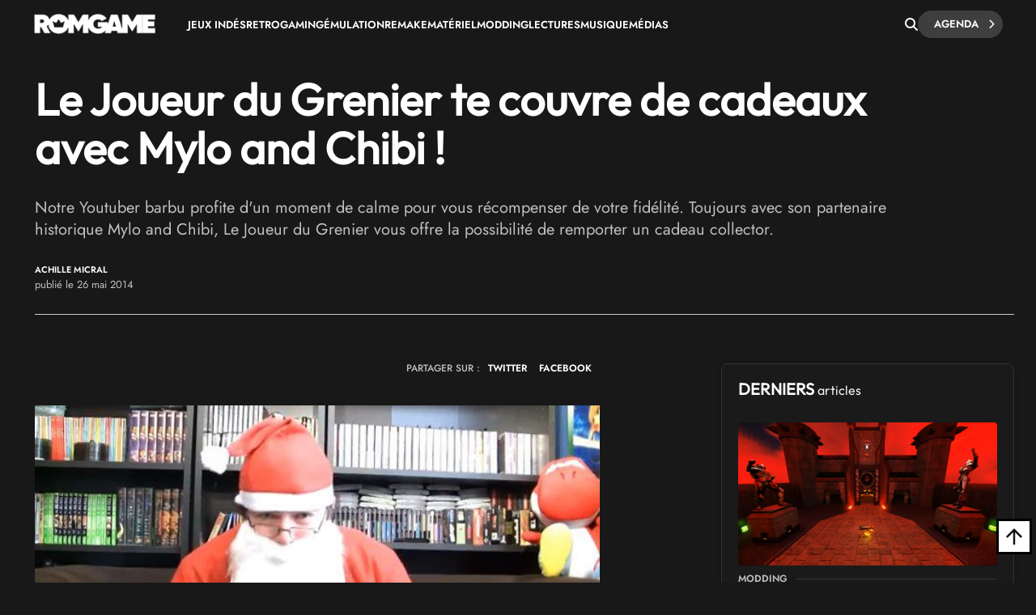

--- FILE ---
content_type: text/html; charset=UTF-8
request_url: https://www.rom-game.fr/news/963-Le+Joueur+du+Grenier+te+couvre+de+cadeaux+avec+Mylo+and+Chibi+!.html
body_size: 22595
content:
<!DOCTYPE html>
<html class="no-js"  lang="fr">
<head>
<meta charset="UTF-8">
<meta http-equiv="content-type" content="text/html;charset=UTF-8" />
<meta name="viewport" content="width=device-width, initial-scale=1.0">
<link rel="shortcut icon" href="https://www.rom-game.fr/favicon.ico">
<link rel="stylesheet" href="https://cdnjs.cloudflare.com/ajax/libs/font-awesome/6.5.1/css/all.min.css" integrity="sha512-DTOQO9RWCH3ppGqcWaEA1BIZOC6xxalwEsw9c2QQeAIftl+Vegovlnee1c9QX4TctnWMn13TZye+giMm8e2LwA==" crossorigin="anonymous" referrerpolicy="no-referrer" />
<title>Le Joueur du Grenier te couvre de cadeaux avec Mylo and Chibi !</title>
<meta name="description" content="Notre Youtuber barbu profite d'un moment de calme pour vous récompenser de votre fidélité. Toujours avec son partenaire historique Mylo and Chibi, Le Joueur du Grenier vous offre la possibilité de remporter un cadeau collector." />
<meta property="fb:pages" content="326516184116905"/>
<link rel='stylesheet' async href='https://www.rom-game.fr/style/style.pure.news.css' media='all' />
<meta name="robots" content="index, follow">

<link rel="canonical" href="https://www.rom-game.fr/news/963-Le+Joueur+du+Grenier+te+couvre+de+cadeaux+avec+Mylo+and+Chibi+!.html" />


<meta property="og:url" content="https://www.rom-game.fr/news/963-Le+Joueur+du+Grenier+te+couvre+de+cadeaux+avec+Mylo+and+Chibi+!.html"/>
<meta property="og:type" content="article"/>
<meta property="og:title" content="Le Joueur du Grenier te couvre de cadeaux avec Mylo and Chibi !"/>
<meta property="og:description" content="Notre Youtuber barbu profite d'un moment de calme pour vous récompenser de votre fidélité. Toujours avec son partenaire historique Mylo and Chibi, Le Joueur du Grenier vous offre la possibilité de remporter un cadeau collector."/>
<meta property="og:image" content="https://www.rom-game.fr/multimedia/news/140526_131207grenier.jpg">
<meta property="og:locale" content="fr_FR" />
<meta property="og:site_name" content="Rom Game" />
<meta name="twitter:card" content="summary_large_image">
<meta name="twitter:site" content="@RomGame1">
<meta name="twitter:title" content="Le Joueur du Grenier te couvre de cadeaux avec Mylo and Chibi !">
<meta name="twitter:description" content="Notre Youtuber barbu profite d'un moment de calme pour vous récompenser de votre fidélité. Toujours avec son partenaire historique Mylo and Chibi, Le Joueur du Grenier vous offre la possibilité de remporter un cadeau collector.">
<meta name="twitter:creator" content="@RomGame1">
<meta name="twitter:image:src" content="https://www.rom-game.fr/multimedia/news/140526_131207grenier.jpg">
 
<script type="application/ld+json">
{"@context":"https://schema.org","@type":"NewsArticle","mainEntityOfPage":{"@type":"WebPage","@id":"https://www.rom-game.fr/news/963-Le+Joueur+du+Grenier+te+couvre+de+cadeaux+avec+Mylo+and+Chibi+!.html"},"headline":"Le Joueur du Grenier te couvre de cadeaux avec Mylo and Chibi !","dateCreated":"2014-05-26T12:08:05+01:00","datePublished":"2014-05-26T12:08:05+01:00","dateModified":"2014-05-26T13:45:50+01:00","publisher":{"@type":"Organization","name":"Rom Game","logo":{"@type":"ImageObject","url":"https://www.rom-game.fr/img/logo-rom-game-dark.png","width":"234","height":"58"}},"articleSection":["Breaking News"],"keywords":["Retrogaming", "Homebrew", "Joueur du Grenier", "Frederic Molas", "Sebastien Rassiat", "Mylo and Chibi"],"description":"Notre Youtuber barbu profite d'un moment de calme pour vous récompenser de votre fidélité. Toujours avec son partenaire historique Mylo and Chibi, Le Joueur du Grenier vous offre la possibilité de remporter un cadeau collector.","author":[{"@type":"Person","name":"Achille Micral","url":"https://www.rom-game.fr/auteurs/1-Achille+Micral.html"}
]
,"image":{"@type":"ImageObject","url":"https://www.rom-game.fr/multimedia/news/140526_131207grenier.jpg","width":"900","height":"465"}
}
</script>
<script type="application/ld+json">
{"@context":"https://schema.org","@type":"BreadcrumbList","itemListElement":[{"@type":"ListItem","position":1,"name":"Jeux Vidéo et Retrogaming","item":{"@id":"https://www.rom-game.fr"}}
,{"@type":"ListItem","position":2,"name":"News","item":{"@id":"https://www.rom-game.fr/news/index.html"}}
,{"@type":"ListItem","position":3,"name":"Breaking News","item":{"@id":"https://www.rom-game.fr/news-evenements/index.html"}}
]}</script>

<!-- Matomo -->
<script>
  var _paq = window._paq = window._paq || [];
  /* tracker methods like "setCustomDimension" should be called before "trackPageView" */
  _paq.push(['trackPageView']);
  _paq.push(['enableLinkTracking']);
  (function() {
    var u="//www.rom-game.fr/analytics/";
    _paq.push(['setTrackerUrl', u+'matomo.php']);
    _paq.push(['setSiteId', '1']);
    var d=document, g=d.createElement('script'), s=d.getElementsByTagName('script')[0];
    g.async=true; g.src=u+'matomo.js'; s.parentNode.insertBefore(g,s);
  })();
</script>
<!-- End Matomo Code -->
<!-- Matomo Image Tracker-->
<noscript>
<img referrerpolicy="no-referrer-when-downgrade" src="https://www.rom-game.fr/analytics/matomo.php?idsite=1&amp;rec=1" style="border:0" alt="" />
</noscript>
<!-- End Matomo -->
</head>
 

<style>
body {
    padding-top: 30px;
}
.navbar-romgame {
    background: #181818;
    display: flex;
    align-items: center;
    padding: 0 20px;
    height: 60px;
    position: fixed;
    top: 0;
    left: 0;
    right: 0;
    width: 100%;
    z-index: 99999;
    border-bottom: 1px solid transparent;
    box-shadow: 0 2px 5px rgba(0, 0, 0, 0);
    transition: border-color 0.3s ease, box-shadow 0.3s ease;
}
.navbar-romgame.scrolled {
    border-bottom-color: #000000;
    box-shadow: 0 2px 5px rgba(0, 0, 0, 0.3);
}
.navbar-romgame .container-menu {
    display: flex;
    align-items: center;
    width: 100%;
    max-width: 1197px;
    margin: 0 auto;
}
.navbar-romgame .logo-section {  
    margin-right: 0;
    flex-shrink: 0;  
} 
.navbar-romgame .logo-section img { 
    height: 25px;
    width: auto;
    display: block; 
}
.navbar-romgame .menu-section { 
    display: flex; 
    align-items: center;
    flex: 1;
    padding-left: 40px;
    height: 45px;
}
.navbar-romgame .menu-items {  
    display: flex;
    align-items: center; 
    list-style: none;
    margin: 0;
    padding: 0;
    gap: 20px;
    text-transform: uppercase;
}
.navbar-romgame .menu-items li {
    position: relative;
}
.navbar-romgame .menu-items a {
    color: #fff;
    text-decoration: none;
    font-weight: 600;
    font-size: 13px;
    transition: color 0.3s ease;
}
.navbar-romgame .menu-items a:hover {
    color: #c6613f;
}
.navbar-romgame .search-section {
    margin-left: auto;
    padding-left: 20px;
    height: 60px;
    display: flex;
    align-items: center;
    gap: 15px;
}
.navbar-romgame .search-button {
    color: #fff;
    cursor: pointer;
    font-size: 16px;
    padding: 0;
    transition: all 0.3s ease;
    display: flex;
    align-items: center;
    justify-content: center;
}
.navbar-romgame .search-button:hover {
    color: #c6613f;
}
.navbar-romgame .agenda-button {
    position: relative;
    display: inline-flex;
    cursor: pointer;
    padding: 5px 30px 5px 20px;
    text-decoration: none;
    background: #3e3e3e;
    color: #fff;
    border-radius: 23px;
    font-weight: 600;
    font-size: 13px;
    text-transform: uppercase;
    transition: 0.25s;
}
.navbar-romgame .agenda-button .icon-chevron {
    position: absolute;
    right: 10px;
    font-size: 12px;
    transition: 0.25s;
}
.navbar-romgame .agenda-button .icon-chevron::before {
    content: '—';
    position: absolute;
    right: 100%;
    top: 45%;
    transform: translateY(-50%) translateX(5px);
    margin-right: -5px;
    font-size: 11px;
    font-weight: bold;
    line-height: 1;
    opacity: 0;
    transition: 0.25s;
}
.navbar-romgame .agenda-button .icon-arrow {
    display: none;  
}
.navbar-romgame .agenda-button:hover {  
    background: #343434; 
    color: #fff; 
}
.navbar-romgame .agenda-button:hover .icon-chevron::before {
    opacity: 1; 
    transform: translateY(-50%) translateX(0);  
}
.navbar-romgame .hamburger-menu {
    display: none;
    cursor: pointer;
    margin-left: 15px;
    width: 28px;
    height: 12px;
    position: relative;
    flex-direction: column;
    justify-content: space-between;
}
.navbar-romgame .hamburger-menu span {
    display: block;
    height: 2px;
    background-color: #fff;
    transition: all 0.3s ease;
    border-radius: 2px;
}
.navbar-romgame .hamburger-menu span:first-child {
    width: 100%;
}
.navbar-romgame .hamburger-menu span:last-child {
    width: 50%;
}
.navbar-romgame .hamburger-menu:hover span:last-child {
    width: 100%;
}   
.search-overlay { 
    display: none; 
    position: fixed;
    top: 0;   
    left: 0; 
    width: 100%;
    height: 100%; 
    background: rgba(0,0,0,0.95); 
    z-index: 9999;
    justify-content: center;
    align-items: center;
}
.search-overlay.active {
    display: flex;
    z-index: 1000000;
}
.search-overlay-content {
    width: 90%;
    max-width: 600px;
}
.search-overlay input {
    width: 100%;
    padding: 20px;
    font-size: 24px;
    background: #262626;
    border: 2px solid #c6613f;
    color: #fff;
    border-radius: 5px;
}
.search-overlay .close-search {
    position: absolute;
    top: 20px;
    right: 30px;
    color: #fff;
    font-size: 40px;
    cursor: pointer;
}
.autocomplete-wrapper {
    position: relative;
}
.autocomplete-items {
    position: absolute;
    top: 100%;
    left: 0;
    right: 0;
    max-height: 300px;
    overflow-y: auto;
    background: #262626;
    border: 2px solid #c6613f;
    border-top: none;
    border-radius: 0 0 5px 5px;
    z-index: 99;
}
.autocomplete-items div {
    padding: 12px 20px;
    cursor: pointer;
    color: #fff;
    border-bottom: 1px solid #333;
}
.autocomplete-items div:hover {
    background-color: #c6613f;
}
.autocomplete-items div.autocomplete-active {
    background-color: #c6613f;
}
.autocomplete-items div.tag-principal {
    font-weight: bold;
    color: #ffd700;
}
.autocomplete-items div.tag-principal i {
    color: #ffd700;
    font-size: 12px;
    margin-right: 5px;
}
/* Mobile Menu Overlay */
.mobile-menu-overlay {
    display: none;
    position: fixed;
    top: 60px;
    left: 0;
    width: 100%;
    height: calc(100% - 60px);
    background: #181818;
    z-index: 99998;
    overflow-y: auto;
}
.mobile-menu-overlay.active {
    display: block;
}
.mobile-menu-overlay ul {
    list-style: none;
    padding: 20px;
    margin: 0;
}
.mobile-menu-overlay ul li {
    border-bottom: 1px solid #333;
}
.mobile-menu-overlay ul li a {
    display: block;
    padding: 15px 0;
    color: #fff;
    text-decoration: none;
    font-weight: 600;
    font-size: 16px;
    transition: color 0.3s ease;
}
.mobile-menu-overlay ul li a:hover {
    color: #c6613f;
}

@media (max-width: 1200px) {
    .navbar-romgame .container-menu {
        justify-content: space-between;
    }
    .navbar-romgame .hamburger-menu {
        display: flex;
        order: 1;
        margin-left: 0;
    }
    .navbar-romgame .logo-section {
        order: 2;
        position: absolute;
        left: 50%;
        transform: translateX(-50%);
    }
    .navbar-romgame .menu-section {
        display: none;
    }
    .navbar-romgame .search-section {
        order: 3;
        margin-left: auto;
        padding-left: 10px;
    }
}

/* Masquer la loupe mobile sur desktop */
.navbar-romgame .search-button-mobile {
    display: none;
}

@media (max-width: 768px) {
    .navbar-romgame .agenda-button {
        padding: 5px 15px;
        font-size: 11px;
    }
    .navbar-romgame .agenda-button .icon-chevron {
        display: none;
    }
    /* Masquer la loupe desktop sur mobile */
    .navbar-romgame .search-button {
        display: none !important;
    }
    /* Loupe recherche articles mobile (à droite du hamburger) */
    .navbar-romgame .search-button-mobile {
        display: flex !important;
        align-items: center;
        justify-content: center;
        cursor: pointer;
        color: #fff;
        font-size: 18px;
        padding: 8px;
        margin-left: 10px;
        order: 2;
    }
    .navbar-romgame .search-button-mobile:hover {
        color: #c6613f;
    }
}
</style>

<nav class="navbar-romgame">
    <div class="container-menu">
        <!-- Logo -->
        <div class="logo-section">
            <a href="https://www.rom-game.fr" title="Rom Game Home">
                <img alt="Logo Rom Game" src="https://www.rom-game.fr/img/logo-rom-game-light-nav.png">
            </a>
        </div>

        <!-- Hamburger Menu (Mobile) -->
        <div class="hamburger-menu" onclick="toggleMobileMenu()">
            <span></span>
            <span></span>
        </div>

        <!-- Loupe recherche articles (à côté du hamburger sur mobile) -->
        <div class="search-button-mobile" onclick="toggleSearch()" title="Rechercher">
            <i class="fa-solid fa-magnifying-glass"></i>
        </div>

        <!-- Menu Navigation -->
        <div class="menu-section">
            <ul class="menu-items">
                <li><a href="https://www.rom-game.fr/tags/jeux+indes.html">Jeux Indés</a></li>
                <li><a href="https://www.rom-game.fr/tags/retrogaming.html">Retrogaming</a></li>
                <li><a href="https://www.rom-game.fr/tags/emulation.html">Émulation</a></li>
                <li><a href="https://www.rom-game.fr/tags/remake.html">Remake</a></li>
                <li><a href="https://www.rom-game.fr/tags/matériel.html">Matériel</a></li>
                <li><a href="https://www.rom-game.fr/tags/modding.html">Modding</a></li>
                <li><a href="https://www.rom-game.fr/tags/lectures.html">Lectures</a></li>
                <li><a href="https://www.rom-game.fr/tags/musique.html">Musique</a></li> 
                <li><a href="https://www.rom-game.fr/tags/médias.html">Médias</a></li>
            </ul>
        </div>

        <!-- Search and Agenda Section -->
        <div class="search-section">
            <div class="search-button" onclick="toggleSearch()" title="Rechercher">
                <i class="fa-solid fa-magnifying-glass"></i>
            </div>
            <a href="https://www.rom-game.fr/agenda/" class="agenda-button">
                Agenda
                <span class="icon-chevron"><i class="fa fa-chevron-right"></i></span>
            </a>
        </div>
    </div>
</nav>

<!-- Mobile Menu Overlay -->
<div class="mobile-menu-overlay" id="mobileMenu">
    <ul>
        <li><a href="https://www.rom-game.fr/tags/jeux+indes.html">Jeux Indés</a></li>
        <li><a href="https://www.rom-game.fr/tags/emulation.html">Émulation</a></li>
        <li><a href="https://www.rom-game.fr/tags/remake.html">Remake</a></li>
        <li><a href="https://www.rom-game.fr/tags/materiel.html">Matériel</a></li>
        <li><a href="https://www.rom-game.fr/tags/modding.html">Modding</a></li>
        <li><a href="https://www.rom-game.fr/tags/lectures.html">Lectures</a></li>
        <li><a href="https://www.rom-game.fr/tags/musique.html">Musique</a></li>
        <li><a href="https://www.rom-game.fr/tags/medias.html">Médias</a></li>
    </ul>
</div>

<!-- Search Overlay -->
<div class="search-overlay" id="searchOverlay">
    <span class="close-search" onclick="toggleSearch()">&times;</span>
    <div class="search-overlay-content">
        <form method="get" action="https://www.rom-game.fr/tags/" onsubmit="return redirectToTags()">
            <div class="autocomplete-wrapper">
                <input type="text" name="recherche" id="mot" placeholder="Rechercher dans les tags..." autofocus autocomplete="off" />
                <div id="autocomplete-list" class="autocomplete-items"></div>
            </div>
        </form>
    </div>
</div>

<script>
var tagsData = [];

// Charger les tags depuis le JSON
fetch('https://www.rom-game.fr/tags-autocomplete.json')
    .then(response => response.json())
    .then(data => {
        tagsData = data;
    })
    .catch(error => console.error('Erreur chargement tags:', error));

function toggleSearch() {
    var overlay = document.getElementById('searchOverlay');
    overlay.classList.toggle('active');
    if (overlay.classList.contains('active')) {
        document.getElementById('mot').focus();
    }
}

function toggleMobileMenu() {
    var mobileMenu = document.getElementById('mobileMenu');
    mobileMenu.classList.toggle('active');
}

function redirectToTags() {
    var searchValue = document.getElementById('mot').value.trim();
    if (searchValue) {
        // Remplacer les espaces par des + et encoder les caractères spéciaux
        var formattedValue = searchValue.replace(/ /g, '+');
        // Encoder les autres caractères spéciaux mais garder les +
        formattedValue = encodeURIComponent(formattedValue).replace(/%2B/g, '+');
        window.location.href = 'https://www.rom-game.fr/tags/' + formattedValue + '.html';
    }
    return false; // Empêche la soumission normale du formulaire
}

// Autocomplete
var currentFocus = -1;

document.getElementById('mot').addEventListener('input', function() {
    var val = this.value;
    closeAllLists();
    if (!val) return false;

    currentFocus = -1;
    var autocompleteList = document.getElementById('autocomplete-list');

    // Filtrer les tags qui correspondent
    var matches = tagsData.filter(function(tag) {
        return tag.name.toLowerCase().indexOf(val.toLowerCase()) > -1;
    });

    // Trier pour mettre les tags principaux en premier
    matches.sort(function(a, b) {
        if (a.type === 'principal' && b.type !== 'principal') return -1;
        if (a.type !== 'principal' && b.type === 'principal') return 1;
        if (a.type === 'secondaire' && b.type === 'autre') return -1;
        if (a.type === 'autre' && b.type === 'secondaire') return 1;
        return 0;
    });

    // Limiter à 10 résultats
    matches = matches.slice(0, 10);

    // Créer les éléments de suggestion
    matches.forEach(function(tag) {
        var div = document.createElement('div');
        if (tag.type === 'principal') {
            div.innerHTML = '<i class="fa-solid fa-star"></i> ' + tag.name;
            div.classList.add('tag-principal');
        } else {
            div.innerHTML = tag.name;
        }
        div.addEventListener('click', function() {
            document.getElementById('mot').value = tag.name;
            closeAllLists();
            redirectToTags();
        });
        autocompleteList.appendChild(div);
    });
});

// Navigation au clavier
document.getElementById('mot').addEventListener('keydown', function(e) {
    var items = document.getElementById('autocomplete-list').getElementsByTagName('div');
    if (e.keyCode == 40) { // Flèche bas
        currentFocus++;
        addActive(items);
    } else if (e.keyCode == 38) { // Flèche haut
        currentFocus--;
        addActive(items);
    } else if (e.keyCode == 13) { // Entrée
        e.preventDefault();
        if (currentFocus > -1 && items[currentFocus]) {
            items[currentFocus].click();
        }
    }
});

function addActive(items) {
    if (!items) return false;
    removeActive(items);
    if (currentFocus >= items.length) currentFocus = 0;
    if (currentFocus < 0) currentFocus = (items.length - 1);
    items[currentFocus].classList.add('autocomplete-active');
}

function removeActive(items) {
    for (var i = 0; i < items.length; i++) {
        items[i].classList.remove('autocomplete-active');
    }
}

function closeAllLists() {
    document.getElementById('autocomplete-list').innerHTML = '';
    currentFocus = -1;
}

// Toggle menu mobile
function toggleMobileMenu() {
    var mobileMenu = document.getElementById('mobileMenu');
    mobileMenu.classList.toggle('active');
}

// Effet de scroll sur la navbar
window.addEventListener('scroll', function() {
    var navbar = document.querySelector('.navbar-romgame');
    if (window.scrollY > 50) {
        navbar.classList.add('scrolled');
    } else {
        navbar.classList.remove('scrolled');
    }
});

// Fermer l'autocomplete si on clique ailleurs
document.addEventListener('click', function(e) {
    if (e.target.id !== 'mot') {
        closeAllLists();
    }
});
</script>

<div class="top"></div>


<div class="wrapper-body">     
<body class="dark">     <style>
.entry-content ul { 
    list-style: disc;
}
.entry-content ul {
    margin: 0 0 30px;
    line-height: 1.7; 
    padding-left: 46px;
}
/* Chapeau plus petit en mobile */
@media (max-width: 768px) {
    .single2-intro {
        font-size: 16px !important;
        line-height: 22px !important;
        margin-bottom: 25px !important;
    }
    .entry-content h2 {
        font-size: 20px !important;
        line-height: 1.3 !important;
    }
}   
    table { 
  width: 100%;
  border-collapse: collapse;
  font-family: Arial, sans-serif;
  font-size: 14px;
  margin: 20px 0;
 
  box-shadow: 0 2px 8px rgba(0, 0, 0, 0.1);      
}

th, td { 
  padding: 12px 15px; 
  border: 1px solid #ddd; 
  text-align: left;
} 

th { 

  font-weight: bold;
}

/* Style pour les iframes vidéo dans les articles */
.entry-content iframe[src*="youtube.com"],
.entry-content iframe[src*="youtu.be"],
.entry-content iframe[src*="vimeo.com"],
.entry-content iframe[src*="dailymotion.com"],
.entry-content iframe[src*="player.twitch.tv"] { 
  width: 100% !important;
  aspect-ratio: 16 / 9;
  height: auto !important;
  max-width: 100%;
  border-radius: 4px;
}

/* Alternative pour les navigateurs ne supportant pas aspect-ratio */
@supports not (aspect-ratio: 16 / 9) {
  .entry-content iframe[src*="youtube.com"],
  .entry-content iframe[src*="youtu.be"],
  .entry-content iframe[src*="vimeo.com"],
  .entry-content iframe[src*="dailymotion.com"],
  .entry-content iframe[src*="player.twitch.tv"] {
    width: 100% !important;
    height: 0 !important;
    padding-bottom: 56.25%; /* Ratio 16:9 (9/16 = 0.5625) */
    position: relative;
  }
}

/* Style pour les iframes Bandcamp */
.entry-content iframe[src*="bandcamp.com"] {
  width: 100% !important;
  max-width: 100%;
  border: 2px solid #333;
  border-radius: 4px;
  margin: 20px 0;
}

/* Style de la table des matières */
.mce-toc {
    background: linear-gradient(135deg, #1a1a1a 0%, #252525 100%);
    border: 2px solid #c6613f;
    border-radius: 8px;
    padding: 25px;
    margin: 30px 0;
    box-shadow: 0 4px 15px rgba(198, 97, 63, 0.2);
    transition: all 0.3s ease;
}

.mce-toc h2 {
    color: #c6613f !important;
    font-size: 22px !important;
    font-weight: 600 !important;
    margin: 0 0 20px 0 !important; 
    padding-bottom: 15px;
    border-bottom: 2px solid #333;
    text-transform: uppercase;
    letter-spacing: 0.5px;
}

.mce-toc ul {
    list-style: none !important;
    padding-left: 0 !important;
    margin: 0 !important;
}

.mce-toc > ul > li {
    margin-bottom: 4px;
}

.mce-toc ul ul {
    padding-left: 20px !important;
    margin-top: 4px !important;
}

.mce-toc li {
    line-height: 1.4;
}

.mce-toc a {
    color: #fff !important;
    text-decoration: none !important;
    font-size: 18px;
    line-height: 1.4;
    display: inline-block;
    padding: 6px 12px;
    border-radius: 4px;
    transition: all 0.3s ease;
    border-left: 3px solid transparent;  
}

.mce-toc a:hover {
    color: #c6613f !important;  
}

.mce-toc ul ul a {
    font-size: 17px;
    color: #ccc !important;
}

.mce-toc ul ul a:hover {
    color: #c6613f !important;     
}

/* Menu select sticky */ 
#toc-sticky-select {
    display: none;
    position: fixed;
    top: 60px;
    left: 0;
    right: 0;
    background: linear-gradient(135deg, #1a1a1a 0%, #252525 100%);
    border-bottom: 2px solid #c6613f;
    padding: 10px 20px;
    z-index: 999;
    box-shadow: 0 4px 10px rgba(0, 0, 0, 0.5);
    animation: slideDown 0.3s ease;
    text-align: center;
}

#toc-sticky-select .toc-label {
    color: #c6613f;
    font-size: 14px;
    font-weight: 600;
    margin-right: 15px;
    display: inline-block;
    vertical-align: middle;
    white-space: nowrap;
}

@keyframes slideDown {
    from {
        transform: translateY(-100%);
        opacity: 0;
    }
    to {
        transform: translateY(0);
        opacity: 1;
    }
}

.custom-select {
    position: relative;
    display: inline-block;
    vertical-align: middle;
    width: 500px;
    max-width: calc(100% - 180px);
    cursor: pointer;
}

.custom-select-trigger {
    padding: 10px 40px 10px 15px;
    font-size: 14px;
    color: #fff;
    background-color: #2a2a2a;
    border: 2px solid #c6613f;
    border-radius: 6px;
    transition: all 0.3s ease;
    position: relative;
    box-shadow: 0 2px 8px rgba(0, 0, 0, 0.3);
    text-align: left;
}

.custom-select-trigger:after {
    content: '';
    position: absolute;
    right: 15px;
    top: 50%;
    transform: translateY(-50%);
    width: 0;
    height: 0;
    border-left: 6px solid transparent;
    border-right: 6px solid transparent;
    border-top: 6px solid #c6613f;
    transition: transform 0.3s ease;
}

.custom-select.open .custom-select-trigger:after {
    transform: translateY(-50%) rotate(180deg);
}

.custom-select-trigger:hover {
    background-color: #333;
    border-color: #d4704d;
}

.custom-select-options {
    position: absolute;
    top: 100%;
    left: 0;
    right: 0;
    background-color: #2a2a2a;
    border: 2px solid #c6613f;
    border-top: none;
    border-radius: 0 0 6px 6px;
    max-height: 300px;
    overflow-y: auto;
    display: none;
    z-index: 1000;
    box-shadow: 0 4px 12px rgba(0, 0, 0, 0.5);
}

.custom-select.open .custom-select-options {
    display: block;
}

.custom-option {
    padding: 10px 15px;
    font-size: 14px;
    color: #fff;
    cursor: pointer;
    transition: all 0.2s ease;
    border-bottom: 1px solid #333;
    text-align: left;
}

.custom-option:last-child {
    border-bottom: none;
}

.custom-option:hover {
    background-color: #c6613f;
    color: #fff;
}

.custom-select-options::-webkit-scrollbar {
    width: 8px;
}

.custom-select-options::-webkit-scrollbar-track { 
    background: #1a1a1a; 
}

.custom-select-options::-webkit-scrollbar-thumb {
    background: #c6613f;
    border-radius: 4px; 
}

.custom-select-options::-webkit-scrollbar-thumb:hover {
    background: #d4704d;
}
</style>   
<header style="margin-top:30px;" class="entry-header">
<div class="coauthor-wrapper">
<div class="submeta-singlepost">  
<div class="crumbs">
<a style="display:none;" itemprop='url' href="https://www.rom-game.fr">Home</a>
<a style="display:none;" itemprop='url' href="https://www.rom-game.fr/news/index.html">News</a>
 
        </div>
            
    </div> 
</div>  
<h1 class="entry-title" itemprop="headline">
Le Joueur du Grenier te couvre de cadeaux avec Mylo and Chibi !</h1>
<div itemprop='description' class="single2-intro">Notre Youtuber barbu profite d'un moment de calme pour vous récompenser de votre fidélité. Toujours avec son partenaire historique Mylo and Chibi, Le Joueur du Grenier vous offre la possibilité de remporter un cadeau collector.</div>
<div class="coauthor-wrapper">
<div class="coauthor-wrapperinside"> 
<div class="coauthor-desc">
<a href="https://www.rom-game.fr/auteurs/1-Achille+Micral.html" rel="author"> Achille Micral</a> publié le  26  mai 2014 </div>
</div>        
</div>
</header>


<meta itemprop="url" content="https://www.rom-game.fr/multimedia/news/140526_131207grenier.jpg ">
<div class="single2-wrapper default right">
<meta itemscope itemprop="mainEntityOfPage"  itemType="https://schema.org/WebPage" itemid="https://www.rom-game.fr/news/963-Le+Joueur+du+Grenier+te+couvre+de+cadeaux+avec+Mylo+and+Chibi+!.html"/>
<div id="primary" class="post-template-default single single-post postid-59061 single-format-standard site-content">
<div id="content" role="main">
<article>
<div class="entry-content contentinwrapper">
<div class="entry-content singledefault" style="transform: none;">
<div class="entry-contentinside">
<div class="postcolumns none">
<div style="margin-bottom: 25px;gap: 3px 0px;" class="coauthor-wrapper">
<div class="submeta-singlepost">

<div class="head-date"> partager sur : </div>
</div>
<div class="features-onsinglepost"> 
<a id="tweet-quote" href="#">TWITTER</a> 
<a id="facebook-share" href="#" style="">FACEBOOK</a>
</div>
</div>
<div class="postcontent"> 
<p><div itemprop='image' itemscope itemtype='https://schema.org/ImageObject'> <img width='1111' height='640' src='https://www.rom-game.fr/multimedia/news/140526_131207grenier.jpg' class='attachment-full size-full wp-post-image' alt='' decoding='async' fetchpriority='high' srcset='https://www.rom-game.fr/multimedia/news/140526_131207grenier.jpg' sizes='(max-width: 1111px) 100vw, 1111px' /></div></p><p>Pour participer et tenter de gagner votre cadeau (un superbe objet de collection du Club Nintendo) &agrave; gagner, il vous suffit de d&eacute;poser un commentaire sur la page r&eacute;ponse du concours, prot&eacute;g&eacute;e par un mot de passe :<br /><a href="https://www.joueurdugrenier.fr/concours-reponse-du-mois-de-mai-2/" target="_blank">https://www.joueurdugrenier.fr/concours-reponse-du-mois-de-mai-2/</a></p>
<p><strong>Le mot de passe pour acc&eacute;der &agrave; la page est la r&eacute;ponse &agrave; l&rsquo;&eacute;nigme suivante :</strong></p>
<p></p><blockquote>
<p>Pas &eacute;vident d&rsquo;&ecirc;tre un lagomorphe dans un jeu-video</p>
</blockquote>
<p>Vous avez&nbsp;<strong>jusqu&rsquo;au vendredi 30</strong>&nbsp;pour trouver la solution !</p>
<p>Un indice devrait tomber aujourd'hui lundi sur&nbsp;<a href="https://www.facebook.com/pages/mylo-and-chibi/222731681087303" target="_blank">la page de Mylo and Chibi</a>, un autre&nbsp;Mardi soir sur le site&nbsp;<a href="https://www.myloandchibi.fr/" target="_blank">https://www.myloandchibi.fr</a>, &nbsp;et Jeudi soir &agrave; nouveau sur&nbsp;<a href="https://www.facebook.com/pages/mylo-and-chibi/222731681087303" target="_blank">Facebook</a></p>
<p>Le mot de passe n&rsquo;est compos&eacute; que de minuscules !</p><style>
    .article-tags {
        display: flex;
        flex-wrap: wrap;
        gap: 8px;
        margin: 20px 0;
    }
    .article-tags a {
        display: inline-block;
        background: #181818;
        color: #ccc !important;
        padding: 6px 12px;
        border: 1px dashed #666;
        border-radius: 4px;
        font-size: 13px;
        text-decoration: none;
        transition: all 0.3s ease;
    }
    .article-tags a:hover {
        background: #c6613f !important;
        border-color: #c6613f !important;
        color: #fff !important;
        text-decoration: none !important;
    }
    @media (max-width: 768px) {
        .article-tags a {
            font-size: 12px;
            padding: 5px 10px;
        }
    }
    </style><div class="article-tags"><a rel='tag' href='https://www.rom-game.fr/tags/Joueur+du+Grenier.html'>Joueur du Grenier</a><a rel='tag' href='https://www.rom-game.fr/tags/Frederic+Molas.html'>Frederic Molas</a><a rel='tag' href='https://www.rom-game.fr/tags/Sebastien+Rassiat.html'>Sebastien Rassiat</a><a rel='tag' href='https://www.rom-game.fr/tags/Mylo+and+Chibi.html'>Mylo and Chibi</a></div><style>
    .article-sources {
        margin: 15px 0;
        font-size: 13px; 
        color: #888;
    }
    .article-sources a {  
        color: #ccc;
        text-decoration: none;
        transition: color 0.2s ease;
    }
    .article-sources a:hover {
        color: #c6613f;
    }
    .article-sources a::after {
        display: none !important;
        content: none !important;
    }
    </style><div class="article-sources"><p><strong>Participez au concours</strong><br /><a href="http://www.joueurdugrenier.fr/concours-mylo-and-chibi-club-nintendo/" target="_blank" rel="nofollow">http://www.joueurdugrenier.fr/concours-mylo-and-chibi-club-nintendo/</a></p></div>




                     </div>

</div>
<!-- .entry-content -->

<script>
// Transformer les iframes YouTube dans l'article avec effet TV vintage
(function() {
    const iframes = document.querySelectorAll('.entry-content iframe[src*="youtube.com"], .entry-content iframe[src*="youtu.be"]');

    iframes.forEach(function(iframe) {
        // Extraire l'ID de la vidéo YouTube
        let videoId = null;
        const src = iframe.src;

        if (src.includes('youtube.com/embed/')) {
            videoId = src.split('youtube.com/embed/')[1].split('?')[0];
        } else if (src.includes('youtu.be/')) {
            videoId = src.split('youtu.be/')[1].split('?')[0];
        }

        if (!videoId) return;

        // Créer le wrapper avec effet TV
        const wrapper = document.createElement('div');
        wrapper.className = 'video-thumbnail-wrapper';
        wrapper.style.cssText = 'position: relative; width: 100%; aspect-ratio: 16/9; cursor: pointer; overflow: hidden; border-radius: 4px; margin: 20px 0;';

        // Créer l'image de prévisualisation avec détection du placeholder YouTube
        const img = document.createElement('img');
        img.style.cssText = 'width: 100%; height: 100%; object-fit: cover; display: block; position: absolute; top: 0; left: 0; z-index: 1;';

        // Tenter maxresdefault.jpg d'abord, puis fallback si c'est le placeholder gris
        const maxresUrl = 'https://img.youtube.com/vi/' + videoId + '/maxresdefault.jpg';
        const fallbackUrl = 'https://img.youtube.com/vi/' + videoId + '/hqdefault.jpg';

        // Créer une image temporaire pour tester les dimensions
        const testImg = new Image();
        testImg.onload = function() {
            // Si l'image fait 120x90, c'est le placeholder gris de YouTube
            if (testImg.naturalWidth === 120 && testImg.naturalHeight === 90) {
                img.src = fallbackUrl;
            } else {
                img.src = maxresUrl;
            }
        };
        testImg.onerror = function() {
            // En cas d'erreur, utiliser le fallback
            img.src = fallbackUrl;
        };
        testImg.src = maxresUrl;

        // Créer le bouton play
        const playBtn = document.createElement('div');
        playBtn.className = 'video-play-btn';
        playBtn.style.cssText = 'position: absolute; top: 50%; left: 50%; transform: translate(-50%, -50%); width: 80px; height: 80px; background-color: rgba(198, 97, 63, 0.9); border-radius: 50%; display: flex; align-items: center; justify-content: center; cursor: pointer; transition: all 0.3s ease; box-shadow: 0 4px 15px rgba(0, 0, 0, 0.4); z-index: 3;';
        playBtn.innerHTML = '<div style="width: 0; height: 0; border-left: 20px solid white; border-top: 12px solid transparent; border-bottom: 12px solid transparent; margin-left: 4px;"></div>';

        // Ajouter le hover au bouton
        playBtn.addEventListener('mouseenter', function() {
            this.style.backgroundColor = 'rgba(212, 112, 77, 1)';
            this.style.transform = 'translate(-50%, -50%) scale(1.1)';
            this.style.boxShadow = '0 6px 20px rgba(198, 97, 63, 0.6)';
        });
        playBtn.addEventListener('mouseleave', function() {
            this.style.backgroundColor = 'rgba(198, 97, 63, 0.9)';
            this.style.transform = 'translate(-50%, -50%)';
            this.style.boxShadow = '0 4px 15px rgba(0, 0, 0, 0.4)';
        });

        // Ajouter les styles CSS pour les effets TV
        const style = document.createElement('style');
        style.textContent = `
            .video-thumbnail-wrapper::before {
                content: "";
                position: absolute;
                top: 0;
                left: 0;
                width: 100%;
                height: 100%;
                background: repeating-linear-gradient(
                    0deg,
                    rgba(0, 0, 0, 0.15),
                    rgba(0, 0, 0, 0.15) 1px,
                    transparent 1px,
                    transparent 2px
                );
                z-index: 2;
                pointer-events: none;
            }
            .video-thumbnail-wrapper::after {
                content: "";
                position: absolute;
                top: 0;
                left: 0;
                width: 100%;
                height: 100%;
                background:
                    radial-gradient(ellipse at center, rgba(0,0,0,0) 0%, rgba(0,0,0,0.3) 100%),
                    repeating-linear-gradient(
                        90deg,
                        transparent,
                        transparent 2px,
                        rgba(255, 255, 255, 0.03) 2px,
                        rgba(255, 255, 255, 0.03) 4px
                    );
                z-index: 2;
                pointer-events: none;
                animation: tv-noise 0.2s infinite;
            }
            @keyframes tv-noise {
                0% { opacity: 0.1; }
                50% { opacity: 0.15; }
                100% { opacity: 0.1; }
            }
        `;

        // Ajouter le style une seule fois
        if (!document.querySelector('#video-tv-effect-style')) {
            style.id = 'video-tv-effect-style';
            document.head.appendChild(style);
        }

        // Assembler les éléments
        wrapper.appendChild(img);
        wrapper.appendChild(playBtn);

        // Remplacer l'iframe par le wrapper
        iframe.parentNode.insertBefore(wrapper, iframe);
        iframe.style.display = 'none';

        // Ouvrir la popup au clic
        wrapper.addEventListener('click', function() {
            if (typeof openPopup === 'function') {
                openPopup(videoId);
            }
        });
    });
})();
</script> 

<!-- Bloc suivez-nous -->
<style>
.follow-us-buttons a {
    background-image: none !important;
}
@media (max-width: 768px) {
    .follow-us-buttons {
        flex-wrap: nowrap !important;
    }
    .follow-us-buttons a {
        flex: 1 1 0 !important;
        min-width: 0 !important;
        padding: 8px 10px !important;
        font-size: 12px !important;
    }
    .follow-us-buttons svg {
        width: 25px !important;
        height: 25px !important;
    }
}
</style>
<div class="follow-us-block" style="
    background: linear-gradient(135deg, #1a1a1a 0%, #252525 100%);
    border: 1px solid #333;
    border-radius: 8px;
    padding: 20px;
    margin: 30px 0;
    text-align: center;
">
    <h3 style="
        color: #fff;
        font-size: 18px;
        font-weight: 600;
        margin: 0 0 8px 0;
        font-family: 'Outfit', sans-serif;
    ">Vous aimez notre contenu ?</h3>

    <p style="
        color: #ccc;
        font-size: 15px;
        line-height: 1.5;
        margin: 0 0 15px 0;
    ">Suivez-nous pour ne rien manquer !</p>

    <div class="follow-us-buttons" style="
        display: flex;
        gap: 10px;
        justify-content: center;
        flex-wrap: nowrap;
    ">
        <a href="https://www.rom-game.fr/newsletter.html" style="
            position: relative;
            display: flex;
            flex: 1 1 0;
            min-width: 0;
            align-items: center;
            justify-content: center;
            background-color: #c6613f;
            color: #fff;
            padding: 10px 15px;
            border-radius: 4px;
            font-size: 14px;
            font-weight: 600;
            text-decoration: none;
            transition: background-color 0.3s ease;
            background-image: none;
            overflow: hidden;
        " onmouseover="this.style.backgroundColor='#d4704d'" onmouseout="this.style.backgroundColor='#c6613f'"><svg style="position: absolute; opacity: 0.2; width: 35px; height: 35px;" viewBox="0 0 24 24" fill="currentColor"><path d="M20 4H4c-1.1 0-2 .9-2 2v12c0 1.1.9 2 2 2h16c1.1 0 2-.9 2-2V6c0-1.1-.9-2-2-2zm0 4l-8 5-8-5V6l8 5 8-5v2z"/></svg><span style="position: relative; z-index: 1;">Newsletter</span></a>
        <a href="https://www.facebook.com/romgame.retrogaming" target="_blank" rel="nofollow" style="
            position: relative;
            display: flex;
            flex: 1 1 0;
            min-width: 0;
            align-items: center;
            justify-content: center;
            background-color: #1877f2;
            color: #fff;
            padding: 10px 15px;
            border-radius: 4px;
            font-size: 14px;
            font-weight: 600;
            text-decoration: none;
            transition: background-color 0.3s ease;
            background-image: none;
            overflow: hidden;
        " onmouseover="this.style.backgroundColor='#166fe5'" onmouseout="this.style.backgroundColor='#1877f2'"><svg style="position: absolute; opacity: 0.2; width: 35px; height: 35px;" viewBox="0 0 24 24" fill="currentColor"><path d="M24 12.073c0-6.627-5.373-12-12-12s-12 5.373-12 12c0 5.99 4.388 10.954 10.125 11.854v-8.385H7.078v-3.47h3.047V9.43c0-3.007 1.792-4.669 4.533-4.669 1.312 0 2.686.235 2.686.235v2.953H15.83c-1.491 0-1.956.925-1.956 1.874v2.25h3.328l-.532 3.47h-2.796v8.385C19.612 23.027 24 18.062 24 12.073z"/></svg><span style="position: relative; z-index: 1;">Facebook</span></a>
        <a href="https://bsky.app/profile/rom-game.bsky.social" target="_blank" rel="nofollow" style="
            position: relative;
            display: flex;
            flex: 1 1 0;
            min-width: 0;
            align-items: center;
            justify-content: center;
            background-color: #0085ff;
            color: #fff;
            padding: 10px 15px;
            border-radius: 4px;
            font-size: 14px;
            font-weight: 600;
            text-decoration: none;
            transition: background-color 0.3s ease;
            background-image: none;
            overflow: hidden;
        " onmouseover="this.style.backgroundColor='#0077e6'" onmouseout="this.style.backgroundColor='#0085ff'"><svg style="position: absolute; opacity: 0.2; width: 35px; height: 35px;" viewBox="0 0 600 530" fill="currentColor"><path d="m135.72 44.03c66.496 49.921 138.02 151.14 164.28 205.46 26.262-54.316 97.782-155.54 164.28-205.46 47.98-36.021 125.72-63.892 125.72 24.795 0 17.712-10.155 148.79-16.111 170.07-20.703 73.984-96.144 92.854-163.25 81.433 117.3 19.964 147.14 86.092 82.697 152.22-122.39 125.59-175.91-31.511-189.63-71.766-2.514-7.3797-3.6904-10.832-3.7077-7.8964-0.0174-2.9357-1.1937 0.51669-3.7077 7.8964-13.714 40.255-67.233 197.36-189.63 71.766-64.444-66.128-34.605-132.26 82.697-152.22-67.108 11.421-142.55-7.4491-163.25-81.433-5.9562-21.282-16.111-152.36-16.111-170.07 0-88.687 77.742-60.816 125.72-24.795z"/></svg><span style="position: relative; z-index: 1;">Bluesky</span></a>
    </div>
</div>

<!-- Navigation article précédent/suivant -->
<style>
.article-navigation {
    display: flex;
    gap: 20px;
    margin: 40px 0;
    padding: 25px 0;
    border-top: 1px solid #333;
    border-bottom: 1px solid #333;
}

.article-nav-item {
    flex: 1;
    text-decoration: none;
    padding: 15px 20px;
    background: linear-gradient(135deg, #1a1a1a 0%, #252525 100%);
    border-radius: 8px;
    transition: all 0.3s ease;
    border: 1px solid #333;
}

.article-nav-item:hover {
    border-color: #c6613f;
    transform: translateY(-2px);
    box-shadow: 0 4px 15px rgba(198, 97, 63, 0.2);
}

.article-nav-item.nav-prev {
    text-align: left;
}

.article-nav-item.nav-next {
    text-align: right;
}

.article-nav-label {
    font-size: 12px;
    text-transform: uppercase;
    color: #c6613f;
    font-weight: 600;
    letter-spacing: 0.5px;
    margin-bottom: 5px;
}

.article-nav-title {
    font-size: 15px;
    color: #fff;
    line-height: 1.4;
    display: -webkit-box;
    -webkit-line-clamp: 2;
    -webkit-box-orient: vertical;
    overflow: hidden;
    font-family: 'Jost', sans-serif;
}

.article-nav-placeholder {
    flex: 1;
}

@media (max-width: 768px) {
    .article-navigation {
        flex-direction: column;
        gap: 15px;
    }

    .article-nav-item.nav-next {
        text-align: left;
    }

    .article-nav-title {
        font-size: 14px;
    }
}
</style>

<div class="article-navigation">
        <a href="https://www.rom-game.fr/news/962-Grandir+dans+les+salles+d+arcade+de+1979+a+1989+-+de+splendides+images+surannees.html" class="article-nav-item nav-prev">
        <div class="article-nav-label">&#8249; Article précédent</div>
        <div class="article-nav-title">Grandir dans les salles d'arcade de 1979 à 1989 - de splendides images surannées</div>
    </a>
    
        <a href="https://www.rom-game.fr/news/964-MO5.COM+n+est+pas+le+partenaire+de+Videogame+Story.html" class="article-nav-item nav-next">
        <div class="article-nav-label">Article suivant &#8250;</div>
        <div class="article-nav-title">MO5.COM n'est pas le partenaire de Videogame Story</div>
    </a>
    </div>

<!-- related post -->
<style>
.related-maintitle {
    background: linear-gradient(135deg, #1a1a1a 0%, #252525 100%) !important;
    color: #c6613f !important;
    padding: 15px 20px !important;
    margin-bottom: 30px !important;
    font-size: 16px !important;
    font-weight: 600 !important;
    text-transform: uppercase !important;
    letter-spacing: 1px !important;
    border-left: 4px solid #c6613f !important;
    border-radius: 0 8px 8px 0 !important;
    box-shadow: 0 2px 10px rgba(0, 0, 0, 0.3) !important;
}

.related-subwrapper {
    padding: 15px 0;
    border-bottom: 1px solid #333;
}

.related-subwrapper:last-child {
    border-bottom: none;
}

.related-title a {
    font-size: 16px !important;
    line-height: 1.5 !important;
    transition: color 0.3s ease !important;
}

.related-subwrapper:hover .related-title a {
    color: #c6613f !important;
}

.related-wrapper-date {
    color: #888 !important;
    font-size: 12px !important;
}

.related-firstwrapper {
    width: 100%;
}

@media (max-width: 768px) {
    .related-wrapper {
        margin-left: -15px !important;
        margin-right: -15px !important;
        padding-left: 15px !important;
        padding-right: 15px !important;
        width: calc(100% + 30px) !important;
    }

    .related-maintitle {
        margin-left: 0 !important;
        margin-right: 0 !important;
    }

    .related-subwrapper {
        padding: 12px 0;
    }

    .related-title a {
        font-size: 15px !important;
    }
}
</style>

<div class="related-wrapper">

<div class="related-maintitle">
à lire aussi</div>
 
<div class="related-firstwrapper">
<div class="related-subwrapper">
    <div class="related-wrapper-meta">
        <div class="related-wrapper-date">Mar 21  janvier 2020</div>
    </div>
    <div class="related-title">
        <p><a href="https://www.rom-game.fr/news/3932-Joueur+du+grenier+-+un+jeu+en+developpement+sur+SEGA+Mega+Drive+!.html">Joueur du grenier - un jeu en développement sur SEGA Mega Drive !</a></p>
    </div>
</div>
<div class="related-subwrapper">
    <div class="related-wrapper-meta">
        <div class="related-wrapper-date">Mer 26  avril 2017</div>
    </div>
    <div class="related-title">
        <p><a href="https://www.rom-game.fr/news/2631-Le+Joueur+du+Grenier+sort+Roger+Rabbit+de+son+chapeau.html">Le Joueur du Grenier sort Roger Rabbit de son chapeau</a></p>
    </div>
</div>
<div class="related-subwrapper">
    <div class="related-wrapper-meta">
        <div class="related-wrapper-date">Mar 21  mars 2017</div>
    </div>
    <div class="related-title">
        <p><a href="https://www.rom-game.fr/news/2562-Le+Joueur+du+Grenier+s+en+prend+de+nouveau+aux+jeux+adaptes+de+Comics.html">Le Joueur du Grenier s'en prend de nouveau aux jeux adaptés de Comics</a></p>
    </div>
</div>
<div class="related-subwrapper">
    <div class="related-wrapper-meta">
        <div class="related-wrapper-date">Mer 15  mars 2017</div>
    </div>
    <div class="related-title">
        <p><a href="https://www.rom-game.fr/news/2545-La+Saison+4+du+Joueur+du+Grenier+disponible+dans+un+coffret+de+3+DVD+!.html">La Saison 4 du Joueur du Grenier disponible dans un coffret de 3 DVD !</a></p>
    </div>
</div>
<div class="related-subwrapper">
    <div class="related-wrapper-meta">
        <div class="related-wrapper-date">Jeu 22  décembre 2016</div>
    </div>
    <div class="related-title">
        <p><a href="https://www.rom-game.fr/news/2422-Joueur+du+Grenier+-+la+Guerre+des+Dessins+Animes.html">Joueur du Grenier - la Guerre des Dessins Animés</a></p>
    </div>
</div>
<div class="related-subwrapper">
    <div class="related-wrapper-meta">
        <div class="related-wrapper-date">Jeu 17  novembre 2016</div>
    </div>
    <div class="related-title">
        <p><a href="https://www.rom-game.fr/news/2335-Joueur+du+Grenier+s+Bizarre+Adventure+-+une+triplette+de+jeux+Famicom.html">Joueur du Grenier's Bizarre Adventure - une triplette de jeux Famicom</a></p>
    </div>
</div>
<div class="related-subwrapper">
    <div class="related-wrapper-meta">
        <div class="related-wrapper-date">Ven 14  octobre 2016</div>
    </div>
    <div class="related-title">
        <p><a href="https://www.rom-game.fr/news/2277-Joueur+du+Grenier+-+quand+Papy+Grenier+batifolait+dans+Skyrim.html">Joueur du Grenier - quand Papy Grenier batifolait dans Skyrim</a></p>
    </div>
</div>
<div class="related-subwrapper">
    <div class="related-wrapper-meta">
        <div class="related-wrapper-date">Jeu 8  septembre 2016</div>
    </div>
    <div class="related-title">
        <p><a href="https://www.rom-game.fr/news/2207-Le+Joueur+du+Grenier+s+attaque+a+la+6eme+generation+de+console.html">Le Joueur du Grenier s'attaque à la 6ème génération de consoles</a></p>
    </div>
</div>
<div class="related-subwrapper">
    <div class="related-wrapper-meta">
        <div class="related-wrapper-date">Ven 19  août 2016</div>
    </div>
    <div class="related-title">
        <p><a href="https://www.rom-game.fr/news/2164-Joueur+du+Grenier,+Bob+Lennon+et+Antoine+Daniel+aux+Geek+Faeries+2016.html">Joueur du Grenier, Bob Lennon et Antoine Daniel aux Geek Faëries 2016</a></p>
    </div>
</div>
<div class="related-subwrapper">
    <div class="related-wrapper-meta">
        <div class="related-wrapper-date">Jeu 7  juillet 2016</div>
    </div>
    <div class="related-title">
        <p><a href="https://www.rom-game.fr/news/2148-Joueur+du+Grenier+-+un+nouvel+episode+avant+le+match+France+-+Allemagne.html">Joueur du Grenier - un nouvel épisode avant le match France - Allemagne</a></p>
    </div>
</div>
</div>
</div>
<!-- .related post -->

</div></div></div></div></div>

<!-- Popup YouTube universelle pour les vidéos intégrées -->
<div id="overlay" style="display:none; position:fixed; top:0; left:0; width:100%; height:100%; background-color:rgba(0,0,0,0.8); z-index:999;"></div>
<div id="popup" style="display:none; position:fixed; top:10%; left:10%; width:80%; height:80%; background-color:#000; border:none; z-index:1000;">
    <span onclick="closePopup()" style="cursor:pointer; position:absolute; top:-25px; right:-25px; font-size:30px; background-color:black; color:#fff;border-radius:50%; width:50px; height:50px; display:flex; align-items:center; justify-content:center;">&times;</span>
    <div id="player" style="width:100%; height:100%;"></div>
</div>

<script src="https://www.youtube.com/iframe_api"></script>
<script>
var player;
var currentVideoID = null;

function onYouTubeIframeAPIReady() {
    // API YouTube prête
}

function openPopup(videoID) {
    currentVideoID = videoID;
    document.getElementById("popup").style.display = "block";
    document.getElementById("overlay").style.display = "block";

    if (player) {
        player.loadVideoById(videoID);
        player.playVideo();
        // Attendre un peu puis activer le son
        setTimeout(function() {
            player.unMute();
        }, 100);
    } else {
        player = new YT.Player("player", {
            height: "100%",
            width: "100%",
            videoId: videoID,
            playerVars: {
                autoplay: 1,
                mute: 1,
                rel: 0,
                modestbranding: 1,
                enablejsapi: 1
            },
            events: {
                onReady: function(event) {
                    event.target.playVideo();
                    // Activer le son après le démarrage
                    setTimeout(function() {
                        event.target.unMute();
                    }, 500);
                }
            }
        });
    }
}

function closePopup() {
    if (player && player.stopVideo) {
        player.stopVideo();
    }
    document.getElementById("popup").style.display = "none";
    document.getElementById("overlay").style.display = "none";
}

document.getElementById("overlay").addEventListener("click", function(event) {
    closePopup();
});
</script>

<script>
// Script pour la table des matières sticky
(function() {
    const toc = document.querySelector('.mce-toc');
    if (!toc) return;

    // Créer le menu select personnalisé sticky
    const stickyDiv = document.createElement('div');
    stickyDiv.id = 'toc-sticky-select';
    stickyDiv.innerHTML = `
        <span class="toc-label">Table des matières :</span>
        <div class="custom-select">
            <div class="custom-select-trigger">Choisir une section</div>
            <div class="custom-select-options"></div>
        </div>
    `;
    document.body.appendChild(stickyDiv);

    const customSelect = stickyDiv.querySelector('.custom-select');
    const trigger = stickyDiv.querySelector('.custom-select-trigger');
    const optionsContainer = stickyDiv.querySelector('.custom-select-options');

    // Remplir les options avec les liens de la table des matières
    const links = toc.querySelectorAll('a');
    links.forEach(function(link, index) {
        const optionDiv = document.createElement('div');
        optionDiv.className = 'custom-option';
        optionDiv.setAttribute('data-value', link.getAttribute('href'));

        // Détecter le niveau d'indentation
        let level = 0;
        let parent = link.parentElement;
        while (parent && parent !== toc) {
            if (parent.tagName === 'UL') level++;
            parent = parent.parentElement;
        }

        // Ajouter la classe pour l'indentation
        if (level > 1) {
            optionDiv.setAttribute('data-level', level);
            optionDiv.style.paddingLeft = (level * 15) + 'px';
        }

        optionDiv.textContent = link.textContent;
        optionsContainer.appendChild(optionDiv);
    });

    // Toggle dropdown au clic
    trigger.addEventListener('click', function(e) {
        e.stopPropagation();
        customSelect.classList.toggle('open');
    });

    // Fermer le dropdown si on clique ailleurs
    document.addEventListener('click', function() {
        customSelect.classList.remove('open');
    });

    // Gérer la sélection d'une option
    const options = optionsContainer.querySelectorAll('.custom-option');
    options.forEach(function(option) {
        option.addEventListener('click', function(e) {
            e.stopPropagation();
            const target = this.getAttribute('data-value');
            trigger.textContent = this.textContent;
            customSelect.classList.remove('open');

            if (target) {
                const element = document.querySelector(target);
                if (element) {
                    const yOffset = -150;
                    const y = element.getBoundingClientRect().top + window.pageYOffset + yOffset;
                    window.scrollTo({ top: y, behavior: 'smooth' });
                }
            }
        });
    });

    // Afficher/masquer le menu sticky au scroll
    let tocBottom = 0;

    function updateTocPosition() {
        const rect = toc.getBoundingClientRect();
        tocBottom = rect.bottom + window.pageYOffset;
    }

    updateTocPosition();
    window.addEventListener('resize', updateTocPosition);

    window.addEventListener('scroll', function() {
        const scrollPosition = window.pageYOffset;

        if (scrollPosition > tocBottom) {
            stickyDiv.style.display = 'block';
        } else {
            stickyDiv.style.display = 'none';
        }
    });

    // Mettre à jour la sélection en fonction de la position de scroll
    window.addEventListener('scroll', function() {
        let currentSection = '';
        let currentText = '';

        links.forEach(function(link) {
            const target = link.getAttribute('href');
            const element = document.querySelector(target);
            if (element) {
                const rect = element.getBoundingClientRect();
                if (rect.top <= 150 && rect.bottom >= 150) {
                    currentSection = target;
                    currentText = link.textContent;
                }
            }
        });

        if (currentSection && trigger.textContent !== currentText) {
            trigger.textContent = currentText;
        }
    });
})();
</script>

<!-- Modale pour la galerie d'images -->
<div id="image-modal" style="display: none; position: fixed; top: 0; left: 0; width: 100%; height: 100%; background: rgba(0, 0, 0, 0.95); z-index: 10000; justify-content: center; align-items: center;">
    <button id="modal-close" style="position: absolute; top: 20px; right: 30px; background: none; border: none; color: #fff; font-size: 40px; cursor: pointer; z-index: 10002; line-height: 1; padding: 0; width: 40px; height: 40px;">&times;</button>

    <button id="modal-prev" style="position: absolute; left: 30px; top: 50%; transform: translateY(-50%); background: rgba(255, 255, 255, 0.2); border: none; color: #fff; font-size: 40px; cursor: pointer; z-index: 10002; padding: 10px 20px; border-radius: 4px; transition: background 0.3s;">&#8249;</button>

    <button id="modal-next" style="position: absolute; right: 30px; top: 50%; transform: translateY(-50%); background: rgba(255, 255, 255, 0.2); border: none; color: #fff; font-size: 40px; cursor: pointer; z-index: 10002; padding: 10px 20px; border-radius: 4px; transition: background 0.3s;">&#8250;</button>

    <div style="position: relative; max-width: 90%; max-height: 90%; display: flex; flex-direction: column; align-items: center;">
        <img id="modal-image" src="" alt="" style="max-width: 100%; max-height: 85vh; object-fit: contain; border-radius: 4px;">
        <div id="modal-counter" style="color: #fff; margin-top: 15px; font-size: 16px; font-family: 'Outfit', sans-serif;"></div>
    </div>
</div>

<style>
#modal-prev:hover, #modal-next:hover {
    background: rgba(198, 97, 63, 0.8);
}

#modal-close:hover {
    color: #c6613f;
}

.entry-content img:not(.video-thumbnail-wrapper img):not(.gallery-item img) {
    cursor: zoom-in;
    transition: opacity 0.3s ease;
}

.entry-content img:not(.video-thumbnail-wrapper img):not(.gallery-item img):hover {
    opacity: 0.85;
}

/* Galerie d'images consécutives */
.image-gallery-row {
    display: flex;
    gap: 15px;
    margin: 15px 0;
}

.image-gallery-row.gallery-2 .gallery-item {
    width: 50%;
}

.image-gallery-row.gallery-3 .gallery-item {
    width: 33.333%;
}

.image-gallery-row.gallery-4 {
    flex-wrap: wrap;
}

.image-gallery-row.gallery-4 .gallery-item {
    width: calc(50% - 8px);
}

.gallery-item {
    overflow: hidden;
    border-radius: 4px;
}

.gallery-item img {
    width: 100%;
    height: 220px;
    object-fit: cover;
    display: block;
    margin: 0 !important;
    cursor: zoom-in;
}

@media (max-width: 768px) {
    .image-gallery-row {
        gap: 8px;
    }

    .gallery-item img {
        height: 150px;
    }

    .image-gallery-row.gallery-4 .gallery-item {
        width: calc(50% - 4px);
    }
}
</style>

<script>
// Regrouper les images consécutives en galerie (doit s'exécuter AVANT la modale)
(function() {
    const postcontent = document.querySelector('.postcontent');
    if (!postcontent) return;

    // Trouver tous les paragraphes contenant uniquement des images
    const paragraphs = postcontent.querySelectorAll('p');
    let consecutiveImages = [];
    let imagesToProcess = [];

    paragraphs.forEach(function(p, index) {
        // Vérifier si le paragraphe contient uniquement une image (et éventuellement des espaces)
        const img = p.querySelector('img');
        const textContent = p.textContent.trim();

        if (img && textContent === '' && !p.querySelector('a:not(:has(img))') && !img.closest('.video-thumbnail-wrapper')) {
            consecutiveImages.push(p);
        } else {
            // Si on a des images consécutives, les traiter
            if (consecutiveImages.length >= 2 && consecutiveImages.length <= 4) {
                imagesToProcess.push([...consecutiveImages]);
            }
            consecutiveImages = [];
        }
    });

    // Traiter la dernière série si elle existe
    if (consecutiveImages.length >= 2 && consecutiveImages.length <= 4) {
        imagesToProcess.push([...consecutiveImages]);
    }

    // Créer les galeries
    imagesToProcess.forEach(function(imageGroup) {
        const count = imageGroup.length;
        const galleryRow = document.createElement('div');
        galleryRow.className = 'image-gallery-row gallery-' + count;

        imageGroup.forEach(function(p) {
            const img = p.querySelector('img');
            if (img) {
                const galleryItem = document.createElement('div');
                galleryItem.className = 'gallery-item';
                const clonedImg = img.cloneNode(true);
                galleryItem.appendChild(clonedImg);
                galleryRow.appendChild(galleryItem);
            }
        });

        // Insérer la galerie avant le premier paragraphe du groupe
        imageGroup[0].parentNode.insertBefore(galleryRow, imageGroup[0]);

        // Supprimer les paragraphes originaux
        imageGroup.forEach(function(p) {
            p.remove();
        });
    });
})();
</script>

<script>
// Modale pour les images (doit s'exécuter APRÈS la galerie)
(function() {
    // Récupérer toutes les images dans le contenu de l'article
    const articleContent = document.querySelector('.entry-content');
    if (!articleContent) return;

    // Exclure les images de vignettes vidéo (dans .video-thumbnail-wrapper)
    const images = Array.from(articleContent.querySelectorAll('img')).filter(function(img) {
        return !img.closest('.video-thumbnail-wrapper');
    });
    if (images.length === 0) return;

    const modal = document.getElementById('image-modal');
    const modalImage = document.getElementById('modal-image');
    const modalClose = document.getElementById('modal-close');
    const modalPrev = document.getElementById('modal-prev');
    const modalNext = document.getElementById('modal-next');
    const modalCounter = document.getElementById('modal-counter');

    let currentIndex = 0;

    function showImage(index) {
        currentIndex = index;
        const img = images[currentIndex];
        modalImage.src = img.src;
        modalImage.alt = img.alt || '';
        modalCounter.textContent = `${currentIndex + 1} / ${images.length}`;
        modal.style.display = 'flex';
        document.body.style.overflow = 'hidden';
    }

    function closeModal() {
        modal.style.display = 'none';
        document.body.style.overflow = '';
    }

    function showPrev() {
        currentIndex = (currentIndex - 1 + images.length) % images.length;
        showImage(currentIndex);
    }

    function showNext() {
        currentIndex = (currentIndex + 1) % images.length;
        showImage(currentIndex);
    }

    // Ajouter les événements de clic sur chaque image
    images.forEach(function(img, index) {
        img.addEventListener('click', function() {
            showImage(index);
        });
    });

    // Événements de navigation
    modalClose.addEventListener('click', closeModal);
    modalPrev.addEventListener('click', showPrev);
    modalNext.addEventListener('click', showNext);

    // Clic sur le fond noir pour fermer
    modal.addEventListener('click', function(e) {
        if (e.target === modal) {
            closeModal();
        }
    });

    // Navigation au clavier
    document.addEventListener('keydown', function(e) {
        if (modal.style.display === 'flex') {
            if (e.key === 'Escape') {
                closeModal();
            } else if (e.key === 'ArrowLeft') {
                showPrev();
            } else if (e.key === 'ArrowRight') {
                showNext();
            }
        }
    });
})();
</script>

<script>
// Personnaliser les iframes Bandcamp avec les couleurs du site
(function() {
    // Attendre que la page soit complètement chargée
    window.addEventListener('load', function() {
        const bandcampIframes = document.querySelectorAll('iframe[src*="bandcamp.com"]');

        bandcampIframes.forEach(function(iframe) {
            let src = iframe.src;

            // Si les paramètres existent déjà, ne rien faire
            if (src.includes('bgcolor=')) {
                return;
            }

            // Couleurs du thème dark de rom-game.fr
            // Format hexadécimal SANS le #, Bandcamp l'ajoute automatiquement
            const params = {
                'bgcol': '181818',      // Couleur de fond (background color)
                'linkcol': 'c6613f'     // Couleur des liens et boutons (link color)
            };

            // Construire l'URL avec les paramètres
            const separator = src.includes('?') ? '/' : '?';
            let newSrc = src;

            // Pour les players Bandcamp, les paramètres sont ajoutés différemment selon le type
            // Format: .../EmbeddedPlayer/album=xxx/bgcol=ffffff/linkcol=0687f5/
            if (src.includes('EmbeddedPlayer')) {
                // Player embarqué - ajouter les paramètres dans le chemin
                newSrc = src.replace('/EmbeddedPlayer/', `/EmbeddedPlayer/bgcol=${params.bgcol}/linkcol=${params.linkcol}/`);
            } else {
                // Autres types - ajouter en query string
                const queryParams = Object.keys(params)
                    .map(key => `${key}=${params[key]}`)
                    .join('&');
                newSrc = src + (src.includes('?') ? '&' : '?') + queryParams;
            }

            // Mettre à jour l'iframe
            iframe.src = newSrc;
        });
    });
})();
</script>

<div class="sidebar">
<div class="single2-widget"> 
<style>
        .jmodule-maintitle h2, .elementor-97232 .elementor-element.elementor-element-1ec82d32 .jmodule-maintitle:before {
    font-family: "Outfit", Sans-serif;
    font-size: 20px;
    font-weight: 600;
    text-transform: uppercase;
    line-height: 1.1em;
}
.jmodule-maintitle h2 span { 
    font-family: "Outfit", Sans-serif; 
    font-size: 16px;
    font-weight: 400;
    text-transform: uppercase;
    line-height: 1.1em;
} 
.module4-authorleft { 
    padding: 0 0 0 0px;
}
.sidebar aside {
    padding: 0;  
    padding: 60px 0px 10px 50px !important; 
      
}  
</style>         
 
 
<aside id="module2_widget-2" class="widget Module2_Widget">
<div class="mainboxwrapper" style=" 
    background: #1a1a1a; 
    border: 1px solid #333; 
    border-radius: 8px;
    box-shadow: 0 4px 6px rgba(0, 0, 0, 0.3);
    padding: 20px;
    transition: all 0.3s ease;
">
<div class="elementor-element elementor-element-8e9f262 elementor-widget elementor-widget-hyani-for-elementor-blog-j-module1" data-id="8e9f262" data-element_type="widget" data-widget_type="hyani-for-elementor-blog-j-module1.default">
<div class="elementor-widget-container">
    <div class="modulebox-wrapper post-wrapper post-87981 page type-page status-publish hentry">

    <div class="j_maintitle">
        <div class="moduletitle-wrapper" style="padding-bottom:15px;">
            <div class="jmodule-maintitle">
                <h2>Derniers <span style="text-transform:none;">articles</span></h2>
            </div>
        </div>
    </div>

<div id="exTab1" class="containertab">
<div class="tab-content clearfix">
<div class="tab-pane active">
<div class="module4-authorleft" style="width:100%;">
<div class="module4-morecontentwrapper">
<div class="module4-topinside">
<div class="module4-morecontent" style="margin-bottom:20px;">
<a href="https://www.rom-game.fr/news/6565-Quake+3+Arena+RTX+Remix.html">
<img src="https://www.rom-game.fr/multimedia/news/quake-3-arena-rtx-remix-20260119-094550.webp" alt="Quake 3 Arena passe au path tracing avec le mod RTX Remix" style="width:100%;height:auto;margin-bottom:10px;border-radius:4px;">
</a>
<div class="module4-cat">
<div class="submeta4-singlepost">
Modding</div>
</div>
<p style="font-size:15px;font-weight:600;margin-bottom:5px;"><a href="https://www.rom-game.fr/news/6565-Quake+3+Arena+RTX+Remix.html">
Quake 3 Arena passe au path tracing avec le mod RTX Remix</a></p>
<p style="font-size:13px;color:#999;">19/01/2026</p>
</div>
<div class="module4-morecontent">
<div class="module4-cat">
<div class="submeta4-singlepost">
Jeux indés</div>
</div>
<p style="font-size:15px;font-weight:600;"><a href="https://www.rom-game.fr/news/6564-Gangs+of+Asia.html">
Gangs of Asia : kung-fu et stratégie temps réel fusionnent chez MicroProse</a></p>
</div>
<div class="module4-morecontent">
<div class="module4-cat">
<div class="submeta4-singlepost">
Breaking News</div>
</div>
<p style="font-size:15px;font-weight:600;"><a href="https://www.rom-game.fr/news/6563-Yakuza+Kiwami+3.html">
SEGA et Bandai Namco unissent leurs classiques rétro dans Yakuza Kiwami 3</a></p>
</div>
<div class="module4-morecontent">
<div class="module4-cat">
<div class="submeta4-singlepost">
Jeux indés</div>
</div>
<p style="font-size:15px;font-weight:600;"><a href="https://www.rom-game.fr/news/6562-Escape+2049.html">
Escape 2049 : OrionSoft lance un Kickstarter pour son nouveau jeu Mega Drive</a></p>
</div>
<div class="module4-morecontent">
<div class="module4-cat">
<div class="submeta4-singlepost">
Jeux indés</div>
</div>
<p style="font-size:15px;font-weight:600;"><a href="https://www.rom-game.fr/news/6561-Forbidden+Solitaire.html">
Forbidden Solitaire : le jeu d'horreur inspiré des CD-ROM des années 90 lance sa démo</a></p>
</div>
</div>
</div>
</div>
</div>
    </div>
  </div>
</div>
</div>
</div>
</aside>
<aside id="module2_widget-2" class="widget Module2_Widget">
    <!-- Bloc pub rotatif -->
    <div id="rotating-ad-container" style="position: relative; width: 330px; height: 330px; margin: 0 auto; overflow: hidden; border-radius: 4px; border: 3px solid #333; transition: border-color 0.1s linear;">
        <a id="rotating-ad-link" href="https://www.abandonware-france.org/biiper/" target="_blank" style="display: block; position: relative; width: 100%; height: 100%;">
            <img id="rotating-ad-img" src="https://www.rom-game.fr/img/bannieres/pubbiiper.jpg" alt="Publicité" style="width:100%; height:100%; display:block; transition: opacity 0.6s ease-in-out; opacity: 1; object-fit: cover;">
        </a>
    </div>
    <script>
    (function() {
        const ads = [
            { img: 'https://www.rom-game.fr/img/bannieres/pubbiiper.jpg', link: 'https://www.abandonware-france.org/biiper/' },
            { img: 'https://www.rom-game.fr/img/bannieres/8Beats.jpg', link: 'https://8beats.co' }
        ];
        let currentIndex = 0;
        let progress = 0;
        const duration = 10000; // 10 secondes
        const interval = 100; // Mise à jour toutes les 100ms

        const imgElement = document.getElementById('rotating-ad-img');
        const linkElement = document.getElementById('rotating-ad-link');
        const container = document.getElementById('rotating-ad-container');

        function updateAd() {
            // Fade out
            imgElement.style.opacity = '0';

            setTimeout(function() {
                // Changer l'image et le lien pendant le fade
                imgElement.src = ads[currentIndex].img;
                linkElement.href = ads[currentIndex].link;

                // Fade in
                setTimeout(function() {
                    imgElement.style.opacity = '1';
                }, 50);

                progress = 0;
                updateBorder();
            }, 600); // Temps du fade out
        }

        function updateBorder() {
            const percentage = progress / duration;
            // Interpolation entre #333 (gris) et #c6613f (orange)
            const gray = 0x33;
            const orangeR = 0xc6;
            const orangeG = 0x61;
            const orangeB = 0x3f;

            const r = Math.round(gray + (orangeR - gray) * percentage);
            const g = Math.round(gray + (orangeG - gray) * percentage);
            const b = Math.round(gray + (orangeB - gray) * percentage);

            const color = '#' + r.toString(16).padStart(2, '0') + g.toString(16).padStart(2, '0') + b.toString(16).padStart(2, '0');
            container.style.borderColor = color;
        }

        setInterval(function() {
            progress += interval;
            if (progress >= duration) {
                currentIndex = (currentIndex + 1) % ads.length;
                updateAd();
            } else {
                updateBorder();
            }
        }, interval);
    })();
    </script>
</aside>
<!-- Derniers événements ajoutés -->
<aside id="module2_widget-2" class="widget Module2_Widget">
<div class="mainboxwrapper" style="
    background: #1a1a1a;
    border: 1px solid #333;
    border-radius: 8px;
    box-shadow: 0 4px 6px rgba(0, 0, 0, 0.3);
    padding: 20px;
    transition: all 0.3s ease;
">
<div class="elementor-element elementor-element-8e9f262 elementor-widget elementor-widget-hyani-for-elementor-blog-j-module1" data-id="8e9f262" data-element_type="widget" data-widget_type="hyani-for-elementor-blog-j-module1.default">
<div class="elementor-widget-container">
    <div class="modulebox-wrapper post-wrapper post-87981 page type-page status-publish hentry">

    <div class="j_maintitle">
        <div class="moduletitle-wrapper" style="padding-bottom:15px;">
            <div class="jmodule-maintitle">
                <h2>Agenda Geek <span style="text-transform:none;"> derniers ajouts</span></h2>
            </div>
        </div>
    </div>

<style>
    .agenda-scroll-container {
        max-height: 400px;
        overflow-y: auto;
        overflow-x: hidden;
        padding-right: 10px;
    }

    /* Scrollbar fine orange */
    .agenda-scroll-container::-webkit-scrollbar {
        width: 6px;
    }

    .agenda-scroll-container::-webkit-scrollbar-track {
        background: #2a2a2a;
        border-radius: 3px;
    }

    .agenda-scroll-container::-webkit-scrollbar-thumb {
        background: #c6613f;
        border-radius: 3px;
    }

    .agenda-scroll-container::-webkit-scrollbar-thumb:hover {
        background: #d47350;
    }

    /* Pour Firefox */
    .agenda-scroll-container {
        scrollbar-width: thin;
        scrollbar-color: #c6613f #2a2a2a;
    }
</style>

<div id="exTab1" class="containertab">
<div class="tab-content clearfix">
<div class="tab-pane active">
<div class="module4-morecontentwrapper agenda-scroll-container">
<div class="module4-topinside">
<div class="module4-morecontent">
<div class="module4-cat">
<div class="submeta4-singlepost">
Salons & conventions geeks</div>
</div>
<p style="font-size:15px;font-weight:600;"><a href="https://www.rom-game.fr/agenda/7279-le+havre+north+con.html">
Japan North Con'</a></p>
<p style="font-size:13px;color:#999;"><font style='font-weight:bold;'>Samedi 7</font> et <font style='font-weight:bold;'><meta itemprop='endDate' content='2026-03-08'> Dimanche 8 mars 2026</font> - à Havre</p>
</div>
<div class="module4-morecontent">
<div class="module4-cat">
<div class="submeta4-singlepost">
Culture Japonaise et Otaku</div>
</div>
<p style="font-size:15px;font-weight:600;"><a href="https://www.rom-game.fr/agenda/8282-japan+geek+stories+charnay.html">
Japan Geek Stories Charnay-lès-Mâcon</a></p>
<p style="font-size:13px;color:#999;"><font style='font-weight:bold;'>Samedi 11</font> et <font style='font-weight:bold;'><meta itemprop='endDate' content='2026-04-12'> Dimanche 12 avril 2026</font> - à Charnay-lès-Mâcon</p>
</div>
<div class="module4-morecontent">
<div class="module4-cat">
<div class="submeta4-singlepost">
Culture Japonaise et Otaku</div>
</div>
<p style="font-size:15px;font-weight:600;"><a href="https://www.rom-game.fr/agenda/8281-japan+stories.html">
Japan Stories</a></p>
<p style="font-size:13px;color:#999;">du <font style='font-weight:bold;'>Samedi 31 janvier 2026</font> au <font style='font-weight:bold;'><meta itemprop='endDate' content='2026-02-01'>Dimanche 1 février 2026</font> - à Chauffailles</p>
</div>
<div class="module4-morecontent">
<div class="module4-cat">
<div class="submeta4-singlepost">
Conférences & ateliers</div>
</div>
<p style="font-size:15px;font-weight:600;"><a href="https://www.rom-game.fr/agenda/8280-aimer+creer,+preserver.html">
Aimer, créer, préserver : les multiples facettes du jeu vidéo amateur</a></p>
<p style="font-size:13px;color:#999;">du <font style='font-weight:bold;'>Jeudi 29</font> au <font style='font-weight:bold;'><meta itemprop='endDate' content='2026-01-29'> Jeudi 29 janvier 2026</font> - à Paris</p>
</div>
<div class="module4-morecontent">
<div class="module4-cat">
<div class="submeta4-singlepost">
Salons & conventions geeks</div>
</div>
<p style="font-size:15px;font-weight:600;"><a href="https://www.rom-game.fr/agenda/8278-game+de+oulph.html">
Game de Oulph</a></p>
<p style="font-size:13px;color:#999;"><font style='font-weight:bold;'>Samedi 24</font> et <font style='font-weight:bold;'><meta itemprop='endDate' content='2026-01-25'> Dimanche 25 janvier 2026</font> - à Saint-Oulph</p>
</div>
<div class="module4-morecontent">
<div class="module4-cat">
<div class="submeta4-singlepost">
Culture Japonaise et Otaku</div>
</div>
<p style="font-size:15px;font-weight:600;"><a href="https://www.rom-game.fr/agenda/8277-japan+paradise+champagnole.html">
Japan Paradise Champagnole</a></p>
<p style="font-size:13px;color:#999;"><font style='font-weight:bold;'>Samedi 24</font> et <font style='font-weight:bold;'><meta itemprop='endDate' content='2026-01-25'> Dimanche 25 janvier 2026</font> - à Champagnole</p>
</div>
<div class="module4-morecontent">
<div class="module4-cat">
<div class="submeta4-singlepost">
Vides greniers, brocantes</div>
</div>
<p style="font-size:15px;font-weight:600;"><a href="https://www.rom-game.fr/agenda/8276-bourse+collections+geek.html">
Bourse Collections Geek et Miniature</a></p>
<p style="font-size:13px;color:#999;">du <font style='font-weight:bold;'>Samedi 24</font> au <font style='font-weight:bold;'><meta itemprop='endDate' content='2026-01-24'> Samedi 24 janvier 2026</font> - à Pont-de-Chéruy</p>
</div>
<div class="module4-morecontent">
<div class="module4-cat">
<div class="submeta4-singlepost">
Culture Japonaise et Otaku</div>
</div>
<p style="font-size:15px;font-weight:600;"><a href="https://www.rom-game.fr/agenda/7931-japan+attitude.html">
Japan Attitude</a></p>
<p style="font-size:13px;color:#999;">du <font style='font-weight:bold;'>Samedi 2</font> au <font style='font-weight:bold;'><meta itemprop='endDate' content='2026-05-02'> Samedi 2 mai 2026</font> - à Chalais</p>
</div>
<div class="module4-morecontent">
<div class="module4-cat">
<div class="submeta4-singlepost">
Salons & conventions geeks</div>
</div>
<p style="font-size:15px;font-weight:600;"><a href="https://www.rom-game.fr/agenda/6270-hfs+summer.html">
HFS Summer - 12ème édition des rencontres arcade et rétrogaming</a></p>
<p style="font-size:13px;color:#999;">du <font style='font-weight:bold;'>Vendredi 29</font> au <font style='font-weight:bold;'><meta itemprop='endDate' content='2026-05-31'> Dimanche 31 mai 2026</font> - à Évreux</p>
</div>
<div class="module4-morecontent">
<div class="module4-cat">
<div class="submeta4-singlepost">
Livres, comics, manga et BD</div>
</div>
<p style="font-size:15px;font-weight:600;"><a href="https://www.rom-game.fr/agenda/7350-salon+manga+noyelles+godault.html">
Salon Manga Noyelles Godault 2025</a></p>
<p style="font-size:13px;color:#999;"><font style='font-weight:bold;'>Samedi 25</font> et <font style='font-weight:bold;'><meta itemprop='endDate' content='2026-04-26'> Dimanche 26 avril 2026</font> - à Noyelles-Godault</p>
</div>
<div class="module4-morecontent">
<div class="module4-cat">
<div class="submeta4-singlepost">
Salons & conventions geeks</div>
</div>
<p style="font-size:15px;font-weight:600;"><a href="https://www.rom-game.fr/agenda/6143-mang+arras+festival.html">
The Mang'Arras Festival</a></p>
<p style="font-size:13px;color:#999;"><font style='font-weight:bold;'>Samedi 2</font> et <font style='font-weight:bold;'><meta itemprop='endDate' content='2026-05-03'> Dimanche 3 mai 2026</font> - à Saint-Laurent-Blangy</p>
</div>
<div class="module4-morecontent">
<div class="module4-cat">
<div class="submeta4-singlepost">
Vides greniers, brocantes</div>
</div>
<p style="font-size:15px;font-weight:600;"><a href="https://www.rom-game.fr/agenda/6079-broc+land+geek+angouleme+.html">
Broc'land GEEK - Angoulême</a></p>
<p style="font-size:13px;color:#999;">du <font style='font-weight:bold;'>Dimanche 8</font> au <font style='font-weight:bold;'><meta itemprop='endDate' content='2026-02-08'> Dimanche 8 février 2026</font> - à Angoulême</p>
</div>
<div class="module4-morecontent">
<div class="module4-cat">
<div class="submeta4-singlepost">
Salons & conventions geeks</div>
</div>
<p style="font-size:15px;font-weight:600;"><a href="https://www.rom-game.fr/agenda/6066-geek+days+lille.html">
Geek Days Lille</a></p>
<p style="font-size:13px;color:#999;"><font style='font-weight:bold;'>Samedi 9</font> et <font style='font-weight:bold;'><meta itemprop='endDate' content='2026-05-10'> Dimanche 10 mai 2026</font> - à Lille</p>
</div>
<div class="module4-morecontent">
<div class="module4-cat">
<div class="submeta4-singlepost">
Salons & conventions geeks</div>
</div>
<p style="font-size:15px;font-weight:600;"><a href="https://www.rom-game.fr/agenda/6619-d+con+geek.html">
D-Con Geek</a></p>
<p style="font-size:13px;color:#999;"><font style='font-weight:bold;'>Samedi 4</font> et <font style='font-weight:bold;'><meta itemprop='endDate' content='2026-04-05'> Dimanche 5 avril 2026</font> - à Charleroi</p>
</div>
<div class="module4-morecontent">
<div class="module4-cat">
<div class="submeta4-singlepost">
Salons & conventions geeks</div>
</div>
<p style="font-size:15px;font-weight:600;"><a href="https://www.rom-game.fr/agenda/6582-animasia+saint+medard.html">
Festival Animasia Saint-Médard-en-Jalles</a></p>
<p style="font-size:13px;color:#999;"><font style='font-weight:bold;'>Samedi 13</font> et <font style='font-weight:bold;'><meta itemprop='endDate' content='2026-06-14'> Dimanche 14 juin 2026</font> - à Saint-Médard-en-Jalles</p>
</div>
</div>
</div>
</div>
    </div>
  </div>
</div>
</div>
</div>
</aside>

<style>
    .follow-us-buttons a {
        background-image: none !important;
        background-size: auto !important;
    }
    .agenda-cta-btn {
            display: inline-block;
            background-color: #c6613f !important;
            color: #fff !important;
            padding: 12px 30px;
            border-radius: 4px;
            font-size: 15px;
            font-weight: 600;
            text-transform: uppercase;
            text-decoration: none !important;
            border: none !important;
            outline: none !important;
            transition: background-color 0.3s ease;
            background-size: 0% 0% !important;
        }
        .agenda-cta-btn:hover {
            background-color: #d4704d !important;
            color: #fff !important;
            background-size: 0% 0% !important;
            border: none !important;
            outline: none !important;
        }
        .agenda-cta-btn-sm {
            display: inline-block;
            background-color: #c6613f !important; 
            color: #fff !important;
            padding: 8px 16px;
            border-radius: 4px;
            font-size: 12px;
            font-weight: 600;
            text-transform: uppercase;
            text-decoration: none !important;
            border: none !important;
            outline: none !important;
            transition: background-color 0.3s ease;
            background-size: 0% 0% !important;
        }
        .agenda-cta-btn-sm:hover {
            background-color: #d4704d !important;
            color: #fff !important;
            background-size: 0% 0% !important;
            border: none !important;
            outline: none !important;
        }
</style>
        <aside id="module2_widget-2" class="widget Module2_Widget">
            <div class="mainboxwrapper" style="
                background: #1a1a1a;
                border: 1px solid #333;
                border-radius: 8px;
                box-shadow: 0 4px 6px rgba(0, 0, 0, 0.3); 
                padding: 20px;
                transition: all 0.3s ease;
            ">
                <div class="j_maintitle">
                    <div class="moduletitle-wrapper" style="padding-bottom:15px;">
                        <div class="jmodule-maintitle">
                            <h2>Emu-France <span style="text-transform:none;">Actus</span></h2>
                        </div>
                    </div>
                </div>

                <style>
                    .emu-france-scroll-container {
                        max-height: 400px;
                        overflow-y: auto;
                        overflow-x: hidden;
                        padding-right: 10px;
                        margin-bottom: 15px;
                    }

                    /* Scrollbar fine orange */
                    .emu-france-scroll-container::-webkit-scrollbar {
                        width: 6px;
                    }

                    .emu-france-scroll-container::-webkit-scrollbar-track {
                        background: #2a2a2a;
                        border-radius: 3px;
                    }

                    .emu-france-scroll-container::-webkit-scrollbar-thumb {
                        background: #c6613f;
                        border-radius: 3px;
                    }

                    .emu-france-scroll-container::-webkit-scrollbar-thumb:hover {
                        background: #d47350;
                    }

                    /* Pour Firefox */
                    .emu-france-scroll-container {
                        scrollbar-width: thin;
                        scrollbar-color: #c6613f #2a2a2a;
                    }
                </style>

                <div class="module4-morecontentwrapper emu-france-scroll-container">
                    <div class="module4-topinside">
                                                        <div class="module4-morecontent">
                                                                        <div class="module4-cat">
                                        <div class="submeta4-singlepost">Utilitaires Divers</div>
                                    </div>
                                                                        <p style="font-size:15px;font-weight:600;">
                                        <a href="https://www.emu-france.com/news/116622-utilitaires-divers-rom-properties-v2-7-1/" target="_blank" rel="nofollow">
                                            ROM Properties v2.7.1                                        </a>
                                    </p>
                                    <p style="font-size:14px;color:#ccc;line-height:1.4;margin-bottom:5px;">Cette extension shell ajoute quelques fonctionnalités intéressantes aux navigateurs de fichiers pour la gestion des images de disques et de ROM de jeux vidéo.</p>
                                    <p style="font-size:13px;color:#999;">19/01/2026</p>
                                </div>
                                                                <div class="module4-morecontent">
                                                                        <div class="module4-cat">
                                        <div class="submeta4-singlepost">Utilitaires Multi-systemes</div>
                                    </div>
                                                                        <p style="font-size:15px;font-weight:600;">
                                        <a href="https://www.emu-france.com/news/116616-utilitaires-multi-systemes-negatron-v1-0-2/" target="_blank" rel="nofollow">
                                            Negatron v1.0.2                                        </a>
                                    </p>
                                    <p style="font-size:14px;color:#ccc;line-height:1.4;margin-bottom:5px;">Il s&#039;agit d&#039;un front-end (sous MacOS/Linux et Windows et qui nécessite une version récente de Java) pour MAME, dont la spécificité est de simplifier toute la gestion de ce qu&#039;a apporté MESS en mai 2015.</p>
                                    <p style="font-size:13px;color:#999;">19/01/2026</p>
                                </div>
                                                                <div class="module4-morecontent">
                                                                        <div class="module4-cat">
                                        <div class="submeta4-singlepost">Ordi.</div>
                                    </div>
                                                                        <p style="font-size:15px;font-weight:600;">
                                        <a href="https://www.emu-france.com/news/116607-ordi-sdltrs-v1-2-34/" target="_blank" rel="nofollow">
                                            SDLTRS v1.2.34                                        </a>
                                    </p>
                                    <p style="font-size:14px;color:#ccc;line-height:1.4;margin-bottom:5px;">Développé par Jens Guenther, SDL(2)TRS est un émulateur de Tandy TRS-80 modèle I/III/4/4P axé sur EACA Video Genie, EG 3200 Genie III, TCS Genie I/II, Genie IIs (SpeedMaster) et Genie IIIs, basé sur l&#039;excellent émulateur TRS-80 xtrs de Tim Mann.</p>
                                    <p style="font-size:13px;color:#999;">18/01/2026</p>
                                </div>
                                                                <div class="module4-morecontent">
                                                                        <div class="module4-cat">
                                        <div class="submeta4-singlepost">Ordi.</div>
                                    </div>
                                                                        <p style="font-size:15px;font-weight:600;">
                                        <a href="https://www.emu-france.com/news/116605-ordi-trs80gp-v2-5-6/" target="_blank" rel="nofollow">
                                            TRS80gp v2.5.6                                        </a>
                                    </p>
                                    <p style="font-size:14px;color:#ccc;line-height:1.4;margin-bottom:5px;">Il s&#039;agit d&#039;un émulateur de Tandy TRS80 Model 1,2,3,4,12,16,6000,MC-10,DT-1 et Videotex.</p>
                                    <p style="font-size:13px;color:#999;">18/01/2026</p>
                                </div>
                                                                <div class="module4-morecontent">
                                                                        <div class="module4-cat">
                                        <div class="submeta4-singlepost">Consoles de salon</div>
                                    </div>
                                                                        <p style="font-size:15px;font-weight:600;">
                                        <a href="https://www.emu-france.com/news/116603-consoles-de-salon-play-v0-72-git-2026-01-18/" target="_blank" rel="nofollow">
                                            Play! v0.72 GIT (2026/01/18)                                        </a>
                                    </p>
                                    <p style="font-size:14px;color:#ccc;line-height:1.4;margin-bottom:5px;">Play!</p>
                                    <p style="font-size:13px;color:#999;">18/01/2026</p>
                                </div>
                                                                <div class="module4-morecontent">
                                                                        <div class="module4-cat">
                                        <div class="submeta4-singlepost">Consoles portables</div>
                                    </div>
                                                                        <p style="font-size:15px;font-weight:600;">
                                        <a href="https://www.emu-france.com/news/116601-consoles-portables-hades-v1-0-build-260118/" target="_blank" rel="nofollow">
                                            Hades v1.0 Build 260118                                        </a>
                                    </p>
                                    <p style="font-size:14px;color:#ccc;line-height:1.4;margin-bottom:5px;">Hades est un émulateur de Nintendo GameBoy Advance en cours de développement, il vise à atteindre un équilibre satisfaisant entre convivialité, vitesse et précision.</p>
                                    <p style="font-size:13px;color:#999;">18/01/2026</p>
                                </div>
                                                                <div class="module4-morecontent">
                                                                        <div class="module4-cat">
                                        <div class="submeta4-singlepost">Consoles de salon</div>
                                    </div>
                                                                        <p style="font-size:15px;font-weight:600;">
                                        <a href="https://www.emu-france.com/news/116599-consoles-de-salon-xenia-edge-2026-01-18/" target="_blank" rel="nofollow">
                                            Xenia Edge (2026/01/18)                                        </a>
                                    </p>
                                    <p style="font-size:14px;color:#ccc;line-height:1.4;margin-bottom:5px;">Le projet GitHub xenia-edge est un fork expérimental de l’émulateur Xbox 360 Xenia, basé sur la branche Canary.</p>
                                    <p style="font-size:13px;color:#999;">18/01/2026</p>
                                </div>
                                                                <div class="module4-morecontent">
                                                                        <div class="module4-cat">
                                        <div class="submeta4-singlepost">Ordi.</div>
                                    </div>
                                                                        <p style="font-size:15px;font-weight:600;">
                                        <a href="https://www.emu-france.com/news/116594-ordi-altirra-beta-v4-50-test-2/" target="_blank" rel="nofollow">
                                            Altirra (Beta) v4.50 Test 2                                        </a>
                                    </p>
                                    <p style="font-size:14px;color:#ccc;line-height:1.4;margin-bottom:5px;">Créé par Avery Lee (l&#039;auteur de VirtualDub), il s&#039;agit d&#039;un émulateur d&#039;Atari 8 bits (800/800XL/130XE) disponible en 32 et 64 bits.</p>
                                    <p style="font-size:13px;color:#999;">18/01/2026</p>
                                </div>
                                                                <div class="module4-morecontent">
                                                                        <div class="module4-cat">
                                        <div class="submeta4-singlepost">Consoles de salon</div>
                                    </div>
                                                                        <p style="font-size:15px;font-weight:600;">
                                        <a href="https://www.emu-france.com/news/116588-consoles-de-salon-clownmdemu-v1-6-1/" target="_blank" rel="nofollow">
                                            Clownmdemu v1.6.1                                        </a>
                                    </p>
                                    <p style="font-size:14px;color:#ccc;line-height:1.4;margin-bottom:5px;">Il s&#039;agit d&#039;un émulateur de Sega Megadrive et Mega-CD.</p>
                                    <p style="font-size:13px;color:#999;">17/01/2026</p>
                                </div>
                                                                <div class="module4-morecontent">
                                                                        <div class="module4-cat">
                                        <div class="submeta4-singlepost">Consoles de salon</div>
                                    </div>
                                                                        <p style="font-size:15px;font-weight:600;">
                                        <a href="https://www.emu-france.com/news/116588-consoles-de-salon-clownmdemu-v1-6-2/" target="_blank" rel="nofollow">
                                            Clownmdemu v1.6.2                                        </a>
                                    </p>
                                    <p style="font-size:14px;color:#ccc;line-height:1.4;margin-bottom:5px;">Il s&#039;agit d&#039;un émulateur de Sega Megadrive et Mega-CD.</p>
                                    <p style="font-size:13px;color:#999;">17/01/2026</p>
                                </div>
                                                    </div>
                </div>

                <div style="text-align:right;">
                    <a href="https://www.rom-game.fr/emufrance/index.html" class="agenda-cta-btn-sm">+ de news</a> 
                </div>
            </div>
        </aside>
        

<aside id="module2_widget-2" class="widget Module2_Widget">

</aside>

</div>
</div>
</div>
</div> 

<script src='https://www.rom-game.fr/scripts/jquery/jquery.min.js'></script>
<script src='https://www.rom-game.fr/scripts/jquery/jquery-migrate.min.js'></script>
<div id="back-top"><a href="#top" aria-label="Retour en haut"><span></span></a></div>

<div class="wrapper-footer dark">
        <div class="footer-wrapinside">
        <div class="footer-topinside style4">
            <div class="footer4-top">
                
            </div>
            
<div class="footerstyle6-nav">
<nav id="site-footernavigation" class="hyani-nav">
<ul id="menu-footer" class="nav-menu">

<li class="menu-item"><a href="http://rom-game.us6.list-manage.com/subscribe?u=b99bd8d1f06a285057320a164&id=4ccb66438d">Newsletter</a></li>
<li class="menu-item"><a href="https://www.rom-game.fr/contact/contact.html">Contact</a></li>
<li class="menu-item"><a href="https://www.rom-game.fr/contact/privacy.html">Mentions Légales</a></li>
<li class="menu-item"><a href="https://www.rom-game.fr/contact/contact.html">Publicité</a></li>
<li class="menu-item"><a href="https://www.rom-game.fr/contact/contact-agenda.html">Ajoutez un événement</a></li>
<li class="menu-item"><a href="https://www.rom-game.fr/plan.html">Plan du site</a></li>
 
</ul>                </nav>
<!-- #site-navigation -->  
            </div>
        </div>
    </div>
        <div class="footer-bottom-wrapper">
        <div class="footer-bottominside">
            <div class="footerstyle6 site-wordpress">
				&copy; Rom Game 18 janvier 2013 - 2026. Tous droits réservés. Flux : <a  style='color:#fff;' href="https://www.rom-game.fr/rss/rss-agenda-retrogaming.rss">Agenda</a> | <a  style='color:#fff;' href="https://www.rom-game.fr/rss/rss.rss">News</a>
                 </div>
            <!-- .site-info --> 
        </div>
    </div> 
</div>
<div class="clear"></div>
<script src='https://www.rom-game.fr/scripts/general.min.js' id='general-js'></script>
<script src='https://www.rom-game.fr/scripts/columnizer.min.js' id='columnizer-js'></script>
<script src='https://www.rom-game.fr/scripts/theia-sticky-sidebar-min.js' id='theia-sticky-sidebar-js'></script>
<script src='https://www.rom-game.fr/scripts/frontend.js' id='mmm_menu_functions-js'></script>
<script src='https://www.rom-game.fr/scripts/webpack.runtime.minb73d.js?ver=3.15.3' id='elementor-webpack-runtime-js'></script>
<script src='https://www.rom-game.fr/scripts/frontend-modules.minb73d.js?ver=3.15.3' id='elementor-frontend-modules-js'></script>
<script id="elementor-frontend-js-before">
var elementorFrontendConfig = {"environmentMode":{"edit":false,"wpPreview":false,"isScriptDebug":false},"i18n":{"shareOnFacebook":"Share on Facebook","shareOnTwitter":"Share on Twitter","pinIt":"Pin it","download":"Download","downloadImage":"Download image","fullscreen":"Fullscreen","zoom":"Zoom","share":"Share","playVideo":"Play Video","previous":"Previous","next":"Next","close":"Close","a11yCarouselWrapperAriaLabel":"Carousel | Horizontal scrolling: Arrow Left & Right","a11yCarouselPrevSlideMessage":"Previous slide","a11yCarouselNextSlideMessage":"Next slide","a11yCarouselFirstSlideMessage":"This is the first slide","a11yCarouselLastSlideMessage":"This is the last slide","a11yCarouselPaginationBulletMessage":"Go to slide"},"is_rtl":false,"breakpoints":{"xs":0,"sm":480,"md":768,"lg":1025,"xl":1440,"xxl":1600},"responsive":{"breakpoints":{"mobile":{"label":"Mobile Portrait","value":767,"default_value":767,"direction":"max","is_enabled":true},"mobile_extra":{"label":"Mobile Landscape","value":880,"default_value":880,"direction":"max","is_enabled":false},"tablet":{"label":"Tablet Portrait","value":1024,"default_value":1024,"direction":"max","is_enabled":true},"tablet_extra":{"label":"Tablet Landscape","value":1200,"default_value":1200,"direction":"max","is_enabled":false},"laptop":{"label":"Laptop","value":1366,"default_value":1366,"direction":"max","is_enabled":false},"widescreen":{"label":"Widescreen","value":2400,"default_value":2400,"direction":"min","is_enabled":false}}},"version":"3.15.3","is_static":false,"experimentalFeatures":{"e_dom_optimization":true,"e_optimized_assets_loading":true,"e_optimized_css_loading":true,"additional_custom_breakpoints":true,"landing-pages":true},"swiperClass":"swiper-container","settings":{"page":[],"editorPreferences":[]},"kit":{"active_breakpoints":["viewport_mobile","viewport_tablet"],"global_image_lightbox":"yes","lightbox_enable_counter":"yes","lightbox_enable_fullscreen":"yes","lightbox_enable_zoom":"yes","lightbox_enable_share":"yes","lightbox_title_src":"title","lightbox_description_src":"description"},"post":{"id":97232,"title":"Home%209%20%E2%80%93%20My%20Blog","excerpt":"","featuredImage":false}};
</script>
<script src='https://www.rom-game.fr/scripts/bootstrap9b30.js' id='bootstarp-js-js'></script>


</body>
</html>